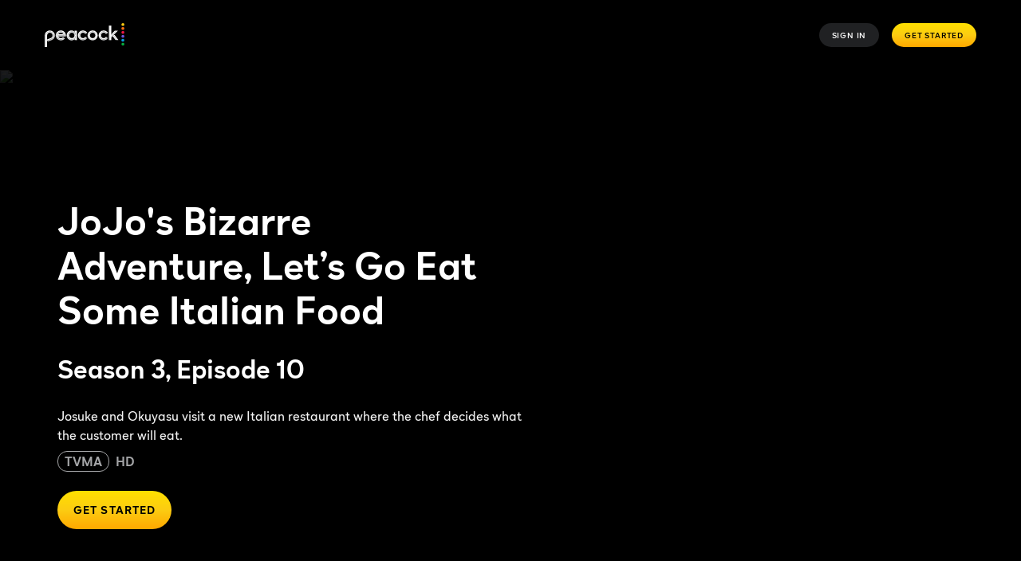

--- FILE ---
content_type: text/javascript
request_url: https://www.peacocktv.com/ice/c04d28e43bf19bd5a4e2a956e5f3ae6bb0612b4d/js/section-ia-plan-picker-multi-diff.min.js
body_size: 1721
content:
/*! For license information please see section-ia-plan-picker-multi-diff.min.js.LICENSE.txt */
(self.webpackChunkelementsOutput=self.webpackChunkelementsOutput||[]).push([[3180,4591,7225,1561,1783,3305,2863],{29800:e=>{"use strict";e.exports=function(e,t){if(t=t||100,6===(e=e.replace("#","")).length)var r=parseInt(e.substring(0,2),16),n=parseInt(e.substring(2,4),16),o=parseInt(e.substring(4,6),16);else{var u=e.substring(0,1)+e.substring(0,1),l=e.substring(1,2)+e.substring(1,2),s=e.substring(2,3)+e.substring(2,3);r=parseInt(u,16),n=parseInt(l,16),o=parseInt(s,16)}return"rgba("+r+", "+n+", "+o+", "+t/100+")"}},15917:(e,t,r)=>{"use strict";Object.defineProperty(t,"__esModule",{value:!0}),function(e,t){for(var r in t)Object.defineProperty(e,r,{enumerable:!0,get:t[r]})}(t,{default:function(){return i},noSSR:function(){return a}});const n=r(8678),o=r(31085),u=(r(14041),n._(r(44882))),l="undefined"==typeof window;function s(e){return{default:(null==e?void 0:e.default)||e}}function a(e,t){if(delete t.webpack,delete t.modules,!l)return e(t);const r=t.loading;return()=>(0,o.jsx)(r,{error:null,isLoading:!0,pastDelay:!1,timedOut:!1})}function i(e,t){let r=u.default,n={loading:e=>{let{error:t,isLoading:r,pastDelay:n}=e;return null}};e instanceof Promise?n.loader=()=>e:"function"==typeof e?n.loader=e:"object"==typeof e&&(n={...n,...e}),n={...n,...t};const o=n.loader;return n.loadableGenerated&&(n={...n,...n.loadableGenerated},delete n.loadableGenerated),"boolean"!=typeof n.ssr||n.ssr?r({...n,loader:()=>null!=o?o().then(s):Promise.resolve(s(()=>null))}):(delete n.webpack,delete n.modules,a(r,n))}("function"==typeof t.default||"object"==typeof t.default&&null!==t.default)&&void 0===t.default.__esModule&&(Object.defineProperty(t.default,"__esModule",{value:!0}),Object.assign(t.default,t),e.exports=t.default)},63124:(e,t,r)=>{"use strict";Object.defineProperty(t,"__esModule",{value:!0}),Object.defineProperty(t,"LoadableContext",{enumerable:!0,get:function(){return n}});const n=r(8678)._(r(14041)).default.createContext(null)},44882:(e,t,r)=>{"use strict";Object.defineProperty(t,"__esModule",{value:!0}),Object.defineProperty(t,"default",{enumerable:!0,get:function(){return f}});const n=r(8678)._(r(14041)),o=r(63124),u=[],l=[];let s=!1;function a(e){let t=e(),r={loading:!0,loaded:null,error:null};return r.promise=t.then(e=>(r.loading=!1,r.loaded=e,e)).catch(e=>{throw r.loading=!1,r.error=e,e}),r}class i{promise(){return this._res.promise}retry(){this._clearTimeouts(),this._res=this._loadFn(this._opts.loader),this._state={pastDelay:!1,timedOut:!1};const{_res:e,_opts:t}=this;e.loading&&("number"==typeof t.delay&&(0===t.delay?this._state.pastDelay=!0:this._delay=setTimeout(()=>{this._update({pastDelay:!0})},t.delay)),"number"==typeof t.timeout&&(this._timeout=setTimeout(()=>{this._update({timedOut:!0})},t.timeout))),this._res.promise.then(()=>{this._update({}),this._clearTimeouts()}).catch(e=>{this._update({}),this._clearTimeouts()}),this._update({})}_update(e){this._state={...this._state,error:this._res.error,loaded:this._res.loaded,loading:this._res.loading,...e},this._callbacks.forEach(e=>e())}_clearTimeouts(){clearTimeout(this._delay),clearTimeout(this._timeout)}getCurrentValue(){return this._state}subscribe(e){return this._callbacks.add(e),()=>{this._callbacks.delete(e)}}constructor(e,t){this._loadFn=e,this._opts=t,this._callbacks=new Set,this._delay=null,this._timeout=null,this.retry()}}function d(e){return function(e,t){let r=Object.assign({loader:null,loading:null,delay:200,timeout:null,webpack:null,modules:null},t),a=null;function d(){if(!a){const t=new i(e,r);a={getCurrentValue:t.getCurrentValue.bind(t),subscribe:t.subscribe.bind(t),retry:t.retry.bind(t),promise:t.promise.bind(t)}}return a.promise()}if("undefined"==typeof window&&u.push(d),!s&&"undefined"!=typeof window){const e=r.webpack?r.webpack():r.modules;e&&l.push(t=>{for(const r of e)if(t.includes(r))return d()})}function c(e,t){!function(){d();const e=n.default.useContext(o.LoadableContext);e&&Array.isArray(r.modules)&&r.modules.forEach(t=>{e(t)})}();const u=n.default.useSyncExternalStore(a.subscribe,a.getCurrentValue,a.getCurrentValue);return n.default.useImperativeHandle(t,()=>({retry:a.retry}),[]),n.default.useMemo(()=>{return u.loading||u.error?n.default.createElement(r.loading,{isLoading:u.loading,pastDelay:u.pastDelay,timedOut:u.timedOut,error:u.error,retry:a.retry}):u.loaded?n.default.createElement((t=u.loaded)&&t.default?t.default:t,e):null;var t},[e,u])}return c.preload=()=>d(),c.displayName="LoadableComponent",n.default.forwardRef(c)}(a,e)}function c(e,t){let r=[];for(;e.length;){let n=e.pop();r.push(n(t))}return Promise.all(r).then(()=>{if(e.length)return c(e,t)})}d.preloadAll=()=>new Promise((e,t)=>{c(u).then(e,t)}),d.preloadReady=e=>(void 0===e&&(e=[]),new Promise(t=>{const r=()=>(s=!0,t());c(l,e).then(r,r)})),"undefined"!=typeof window&&(window.__NEXT_PRELOADREADY=d.preloadReady);const f=d},83894:(e,t,r)=>{e.exports=r(15917)},8678:(e,t)=>{"use strict";t._=function(e){return e&&e.__esModule?e:{default:e}}},53373:(e,t)=>{var r;!function(){"use strict";var n={}.hasOwnProperty;function o(){for(var e="",t=0;t<arguments.length;t++){var r=arguments[t];r&&(e=l(e,u(r)))}return e}function u(e){if("string"==typeof e||"number"==typeof e)return e;if("object"!=typeof e)return"";if(Array.isArray(e))return o.apply(null,e);if(e.toString!==Object.prototype.toString&&!e.toString.toString().includes("[native code]"))return e.toString();var t="";for(var r in e)n.call(e,r)&&e[r]&&(t=l(t,r));return t}function l(e,t){return t?e?e+" "+t:e+t:e}e.exports?(o.default=o,e.exports=o):void 0===(r=function(){return o}.apply(t,[]))||(e.exports=r)}()}}]);
//# sourceMappingURL=section-ia-plan-picker-multi-diff.min.js.map

--- FILE ---
content_type: text/plain
request_url: https://api.ipify.org/
body_size: 25
content:
18.189.7.45

--- FILE ---
content_type: application/javascript; charset=UTF-8
request_url: https://www.peacocktv.com/assets/peacock_common.js?async&seed=AEAJ0d6bAQAAqLoS7QCA8r4uJChG15Z4slvoCvOwuc5fV1j_4IDaNbcLHFxH&q5VwYrl1FT--z=q
body_size: 164354
content:
(function u(q,G,Q,c){var Hi=new Error("HALT");var HU={},HN={};var HP=ReferenceError,Ha=TypeError,HL=Object,HJ=RegExp,HW=Number,HY=String,Hr=Array,Hp=HL.bind,Hu=HL.call,HE=Hu.bind(Hp,Hu),j=HL.apply,Hl=HE(j),D=[].push,i=[].pop,N=[].slice,m=[].splice,f=[].join,s=[].map,o=HE(D),I=HE(N),T=HE(f),g=HE(s),U={}.hasOwnProperty,b=HE(U),S=JSON.stringify,M=HL.getOwnPropertyDescriptor,He=HL.defineProperty,HH=HY.fromCharCode,z=Math.min,Ht=Math.floor,Hd=HL.create,l="".indexOf,O="".charAt,Z=HE(l),Hy=HE(O),HI=typeof Uint8Array==="function"?Uint8Array:Hr;var w=[HP,Ha,HL,HJ,HW,HY,Hr,Hp,Hu,j,D,i,N,m,f,s,U,S,M,He,HH,z,Ht,Hd,l,O,HI];var h=["2cWrJLJLQ7M_xUI","aIe-YaN1Mptt4xhR","description","kici7CzIpVr2fsDVbhckg-aVn9mkEwVBdn9DdA0pSw","zRZUlDuH3wDhW7TJZ3dP","\uD83E\uDE94","umxh-neH4wysSZo","8KvEEtMzSJp132sEzuvYbQ","FWIftiTEsQ7aUP_PIg08","lkM_-D70-Q","tXtKzG-l3zKcRqOZDGFX_Mah8KTbLXN3Vg","cjECkRrniWDeEvD_RS8dupXvuO26eDU9FFk8TWhKYf4","ZSEa0EnxoBzxGe_Jdk4Jy8OF9_nXTREXIRUqbil7Bf_uzCinOEa11MBVC5xM","w6CKCsRxLaJHsQ","i1E_ql_j6k-gfJfifzE-hg","5ba27256c9835dba","hvHPSplXUJJg","OjMkpWTBpHPjeNaZHz4bioY","aSo","s3EW-kGX6w","uBA-1nHr11TLA8WPFWgK-Q","configurable","lpWwNON5YYtopEsPypvDSxYLdVwXyYOh","ujYD01vStQ","o0Fzqyk","oOnSFN49XKI","lwwF61fK_w","0x4j-mKO6WuyIMGXCk4","\uD83D\uDCCA","_gcuvXinn3OdatiUEFpX","application\x2Fx-www-form-urlencoded","SIeQSoFhHetEpnUHlMSd","rRJF-GnGkw","onload","pqc","MNj9O6xeAcsQ3Q85i-G3","e62JHs1UFvtdmjc84q-jPSVpGS8x47GO2P_4mu37vQ","gwMspkX5oQg","2TcnuH-A70Dh","fq6KHc5XFfhemTQ_4aygPiZqGiwz8fCPxPn_jA","gvKfQ9ZqStoMhg","_d3ZQYc1BoYf0SZXtueyEQ48DA","LfOZWo9UUg","zd2BGYN_EKh2-XNpgLqOLl1kZDUk6dXg4L8","HQ9C1heM2wHOEQ","oSRBlQPe3FK5","V4Kb","value","POaPMA","elt5lhq69CGzT_mgfC5L","M8Dve78qbKV2jhRWxfvS","0RxsoHuQ4DfdatOWe0ttyceRyMnqEENSIQcNeVtQPpCm3Gf9JWv6tNEF","AOypKvtqQ9Au_hdK","DaKuZrtpNJ1x-QNX0IrFXzNETFM7w5-Fus3b75-znk4s","yGRz","ZuLJE9l4H88lxw","VKG2NfhzJqFx","yNe0YeJocNkNrAM","toLowerCase","push","dsSREsxnE7Z8zHw","HzN57y6dnQTZHPKD","WiB4lWvqwUo","bfvPF9o4Cf9e1HdA","gXZsqEKrjRSpbZqA","put","uXkcxgPCz2_I","fpHX","U1cazH7jtXKrDQ","qAg32Xbk8mI","hndcgECA0g","SB4P0QfA3SSKBqeHOS4Q5cT_","log","c2RGwRrT_DX0TbTmdzYBoKKn-OLgJWN9WXRzTQ","MqiNB9MDPfUVjXM2td3FaGJx","wquYFtBVAMt8gQ","join","iTRD9nS653G2e7_heVQWu_OU","Promise","j5SRe4I2LYYJsj5j8Q","UqXrdecdcOgFrh4","eXVLn1qzijKGHOqISgdI","_GBXxB6WjRCPQq4","-LSXR5FrTPJb2nEKybeSPEovfDQM9afmnQ","QsqIENFOPe0zoH0wt-_SWywweGhtsMHygqG52rTTsCA","every","0sDNRptZ","16WnaLs","input","OAAb2kvW61eAAg","O5OaSopmXOpX-ypOm9KRYV1pbGoT46fshNs","10cAzGo","8nBQk0m-gn3fWPjPUGBYup-otKeVcTxoHUw2SCBCf-ae4w","interactive","head","oh9Yxh6dwA","imlPhwi7_zeof6ueeDtstJ0","wquvRLY","Vnspv2PAqwjRY9XOMAA1","xm93","RDtJ1Sc","7NLya6Y","60YruCT2_kDTIg","7Rtg9nPO3UO7FY2LcXp72YqY","Xpn0","JAIG8SO_uQT_KKf-","enctype","3Td6tA6M0zk","{\\s*\\[\\s*native\\s+code\\s*]\\s*}\\s*$","forEach","vdGlLMw","bpDvaOoKaPR6tAE","kruYCNooNA","TLTqZewPZsQcoh8e_c_yRBAUEElynpyYnsOmyI_wzA","Image","I2g6vCLJuw3pQN_xJw","1TIF63ju_0juNME","Xl9ru0Sv6l-kLt2GO0c8nPmCg6DuBVNUdz0","wwtdx0-ll3e9Cw","y7SbENN4c-g","SIrlIa0","get","Array","ScTqOb8pNtkT","iI2-KMZ9fts","n28wtXr4qFiNfpTuCEdtwtWO0YHPTUlCNQ0TfQ","Int32Array","ef70XLEvTpku","gygM9GbfpxOHGA","LNrVX5UFTZgFlzJr4sHNfA","sPKKQ5pdCeY","A-jRDIoEFrEd0TlUuPXWYlwrcjZForX7nZ2xlOiZqCNEaelG2tsWUWq5qWS9db8juCRu1DvpOUUz","HL-EQsw7TpY","OL-ZUtZbEfBZ0CA19bmEMw1gJ3wP9LCyn8731LaG6S1MLbkPksQSCmSzpTvmMeN56CA_2zGiPTcZ7903Wbs9Xn2R_Q","0D4czwE","ZBthuTa9","DChr-Xo","xKeGT9FOTvsfm3hV4rLCZkh2ZWcR5vDwz9_-y_uWs35Te89Pww","BeakcMN2a_V9oVE","HPCpZw","sM2DGIZ6C7Zb","agca3ybMvw3bXaXX","ArrayBuffer","qrCsLuJELMRz80AcnL8","XMLHttpRequest","7M7vaLFQOLN4_hlN","f1pj_gO51zudTrijWBoLpYG3roeoRw","443","[base64]","d8GeTMtUTso","ktnRQIEMRbg7xXZIpuc","KnNazxiZ_i-ASdc","TfT7YK4wOZY_9VUdw9DjRF0BdggUg8eC4szWtd3S-0k2McE","bgl44RWuhBHPOPSMFGRY89H50sA","yu-9K6VNNYpe4VtNtJSlCllDSBY3x97cx4Xpgdy-jmZeSb0sgcJ7dSaIjXPbTZAxwhpHrGbUCEhTsNM","Q-qt","nPo","Yfa6JPJ-Jc8AsE8y3bilBy8OTlR_j4qusuiU85ypxE9pbepg_aEYV0GE2R7EH9pqxRwX","ORMG3l_T9UmFG_4","2_yRCI9WHLE","BM3hHqQhDg","I66KDMZSes55wEp_16mhDDgY","21","split","RegExp","2IGw","kzs16Vzt","9wAZjyXYxFyHXL34cA0r","v0gh70W20jf5NduMCX1v4ve0","wrCaHMxjWtVOkGgU6Q","YtPXU7A1VA","nQoj9GXtq2jJNKbvG1Z20_7uyA","v7TqOJQ","qV9NyiKNzT-FX9HmImlP98Pr_oHwL3xjCw","02Jc2BuPjDyaLrq-OVVM","function","getOwnPropertyDescriptor","m4q9Of9cB510nzws9Q","cNSBCtF0GKNyy2dtkg","nkV8pwuG122beJm-EA","nA4vpm_Zi2_tB_HkMT1H4dny","RhNu7k_vkTPFMw","-96UGcBRGPAohXwA1YuSPh0","TpDSAbMRYKpmyTE","0RYejELOjXbx","OyYAzley","kjECw0C4oBz6","o9-BFIERSvBG","now","setPrototypeOf","oEQf3nOd5BLDGA","2vb4eKUAOw","qFgdzFyNnA6sB7g","empty","CY20Ae5TO8F8sFVZj-HgX2BPUlBGocWbyIjd_oGUjgkwZJctrtkNYTauvSauUZADjztIknOhIl904ZEeLOgGbwT8qTFi0bihOvY8bWdpN1dAW4-UDokXSdB4OQtQ","LOqlb_BOdcMO7hs","wWJb3ASb","querySelectorAll","Mbnvdg","tycf1hfIni3cXqbnezxA74Pl--OeczIuEFt6WCsYNPmN7i2cVBXenKdhaw","CxlN2zM","POSBHpx8Ug","htPWUpc","Vmko_1PioVepHsuq","imhejkKLk2DEQQ","umEGhVnTo32qD_W-LnJD47Wq5eH9OH5hECk3SSRDKa7N7XvHHx3Yg-h9LqEolX-BcLjFHKFzqs2-AGmZqVG87tUfe9KSTnhJ","rN7mN_Y4aoNa","7kJYnhiXhB_ASw","0HcwsGHt_l2VUYzxSiUkmquJ","feaTG4JyZ4hd9WI","Gzpq9mqH","aomkP-x1OIQh4lsnj6SsHjoQAQFDxc_EyL6n1s6UhnYuKao5qflfKl242lWQBIM7m0Ee","o0Nc_gGk_QyC","OD9trySs","MhIE2Q7-mWXRFOCCC2Fb9tfs5OfIcnl4BAAwEH5VKuGF_RKTFF_dhqt0Ke0h5TGyfqK0G-9w99D3KjXXp1CkoKdGOZzGDiVD-w_b1PaD5piF","0U53_Sum","J-U","arzURbZrYKxOnUcY","idjtar1qB74","writable","oFoluE3iphHHWZyvFQM6krLAxYuf","34OcQItRF61PwDtlxrzPaw0","\uD83E\uDDF6","-P3FWpEKALsUuiIhoNfXck13IUdwpOeg38mt5-4","className","nuifX9l8","PHRX3w70lDQ","RZGHA9pMEZUXz3NK5v7NYXwz","wnM84XD8_V6EO4zwBF12ye2d697hFANXKywVP1kAQpX1w17mb3-q-coSGMAb0xWTE5WCOA","createElement","charAt","Bgwr7n7_5GfNDOfAIAcXpp-n","YUlFoGWf6XWQC_4","Sgg9rHrx","PfyqLthZTQ","LMeJEtNFMPc4qkYtsO_bYic8QWlxtcru","addEventListener","6cGkR5woF5UIgHIzuLDHP1l3","Element","3_LSSZYQTKol0XpD","jx8A4mTwv1DLLoU","rlhnqSyX8C2sR_fcKw","jOufRINCGrVk-28rt6KEa0ZmAQ","submit","X9uSIuRdY9oi1ys","Option","_tLXYpINQLwP7HxMwYqKJg","Ynoq53ThoVQ","80","ZdGlOqlQM4NT_kN6","\uD83D\uDC3B\u200D\u2744\uFE0F","multipart\x2Fform-data","Uint8Array","lCxr_CapoD2bePLiFw","3U0t5VTx","_tTPFtomN_tKxnw","VqDTS74ZMLRomQ","MBYWyzbmxG-RCaKEVgZC79Tl9v-YPH4","PEV7r26_8B_B","gw8e0hjEogT-aJfoWQlL067M","toString","whsq4Dbbm17hE8SzJHA","h8TEWZ4fWqo7zi13p87rQxIBbQ","2xMW3Bvsi3jUJ_CKHU8","Kr6fUNQuSMs","bOzJFYY","DGpVlxiA2Wu4X_HZZx4X","g28","bCJYli_Epg","2v_QC5wES_Ye0nhX6J6JO10i","U9vjYKokcIs73SE846mZJyQyOC85-aTNmtuPnvXN5HtbLf4","UVg8pz_Z7yr8Wtg","9a_CSM4ZGo9g33YNx5s","RcTlXrkLW_ZNijRy49PBYXd2dH4","iterator","unescape","action","constructor","3ayeTs13a5B6xCgI8sfFT1teKjJM19fN6M2DsrGrpiE","sum7IKY3eg","B97FSd8nTqQe7SlX3ZyBARA2ZDhF","Nx0IjkQ","substring","XYauavgRP_dssg0Q0oyPHGs-SA9rxoua3ueYic7Jq1kjVYMnv55qL0-B-1LJK-hIqAICqRrVHHsGlvJdVO4HXj_pgg","A4TPU5k-cA","O4uoROZ9VuRQhVgXtfKDb0V9Ng","4-vN","8F5nuwydnmKCIPb1Gw","i0VhjQai","5cv3PvRWJg","Int8Array","qjJt4nur","mZvsYKsfecN_xh1cwt0","VpefXp9iBPtc","J-WsfrFtI8Y","QPjsbfAPe6srzwhX_68","L6eqeZt3dcFwukJE","Fwg_pXm_xGr_","nFh8oGyh0A","isArray","du2hIrxAO6M","c4v2bJs9SJdPtGAZ","Iai7bLw4Id12uhI","bs3_E5AhZqEZyXI","HNbyd7E5ZIAX","2SYHpHT2qwunYA","_QRK1maBow","pTpt6T-9jw","Float32Array","c3t38Tet","xT9F2kO92Wg","lA0biFzEqWQ","","F_m8ceB8AcMItw","baScSN1Qappu6Bg0xQ","Cxs_qH7iu1fPKJ-8VBQcuKDGtpk","encodeURIComponent","ikBK4hOIxwCbVr4","qDILu1fexWn9dPTuaxI","7eiDSctEQtANnTg4-OfSeF5vZDgKqeuixw","rIS0dKgCaLNT","tU005HTNkjQ","JMTxb50if8RvohRT","ziA","name","PrmGVJ56S-dL8A","String","gkQsomT45kSCIIywUikjhaiUjcP0HgY6PysWfl8vVd7l_DOj","YbrNRYwNc4I","fHFXwTGcyEyQU_qNJQkD","4c_nQLM-IoEAmA","^[xX][nN]--","8ebBXt1Xe7RRwg","iframe","map","_0NA5iqs_Fb0eI3MZXVn","9EgQjDHvmgzcatA","d0MFlELGzmPCOg","YvDVGI1oPNQjw2ZYrpaUFAxRMnxZnJKatw","szEz6D3Eo0D3acTH","xCNSwQuK1XSlG-_jcnVY8Pejp_XcaTwzK24LfHJTYYa-qEeCaiKR299vd5V1oj7XNeShR4Z366-zSy7LqR_i","nodeType","IRs","z9DyJfoFTYh92h9k","NPKWStAEPaRXuQh4oOT7enI3RVxvxsGQjrM","^https?:\\\x2F\\\x2F","zUBzsj7N","7baSG-hWAKEX0mkxu5CeOh4","GNroMf0yav0suVdb","B-6KFMZkZNY5qRc","0ZqsdbQVDaRN9AFg0uzkeA","FBU18nL6kGg","__proto__","T-jnfLIsJZA2vxwSgsPkR29RC0NYjdSV9-KGxdvi2V0","Ey8t0lc","Nn5b3xOAxCOYROXlIXlg4_2w","pgUs7yTDsHzxJM66","cmlx5j7H8wDJ","0Jm0ebQ","n82qZbtmI9tE1Q","-46mQo91DA","_X4quF_19kuNOoE","WeakSet","Bkw5xwS0nQjKGfiuJDZHvg","2YiFT8BdFto","all","z0w","B8zjE5ore5ob2XM","DpL4arE6d5hBvVom9YupAQx3FUELjoM","-l9alkq7wSyeTLncQg","\uFFFD\uFFFD[\x00\x00\uFFFD\x00\x00]\x00","wjdc8HOwwlmVX4bvXnowldar44r_LHhUbBkSehEFRq7gtxXzYzTUtYctLpULrn6vAds","Oxo61kfV0HTW","0NuVC5ljDpZv0GBn","UNy_dKRuN88W1l4Qk824SQ","Kg485XSBwyz8O4WmQ3192eO-24Om","target","ugYouH6R_2GxKg","arguments","KnQrrDTLtxs","B_LyaKggeKgurAxd1vr8R1MMLGkAiw","ED9s73O4tD6OecmOOh1N8MDuhNeJ","dCMMhFzL7A","0Sgd3g","FALSE","EC09tH3ruHTjOg","undefined","innerText","J6yNYMtafNM","xsb9Q7ITdIEL4kZqj8_Z","\uD83E\uDD9A","yRcz4jfnoS7k","object","jWgd3F7WmkagNbnIbWMnnA","location","YJqme6xcO8dzthJy8oCuAXEEGU4ywZ7d5__U65q1zUB0RJEmobh7LEXUnQTP","V7OzIfVMEf9_gGt4rA","-4-cQcdMZ4A","whAR2B3rh3TtLfKAHnEX-urkpbuZfwI5GBs0Wg","g8f0LrhZAvUB5E19i76kESo","U_eVSNc","qGB-sWW19XqhP9mOE1o8heWQlaDnGk9jdgsaP0dTebc","WU9BwA6N3zmo","oZnwZsYe","eSZBllicmA","-zBf1Bi-","match","2Z6LfJ0tIJxMtDdm_KP-SQ","AKCqa6xHIcJ4h1Ih","OxRxuXe0sRvafs6xag","KfA","Ks-2a7QXGA","click","QtmqYbZgft8GvwVLhdmgTWMIax58mNOAqrTGifL__E06V9s38p0yMRjW2AE","V3UhgW7TxXo","_PHbAdp7AIcU_DFW","bND6G5I-HKcPiyNd7LjFIRozbzYf97Hmions17vDxTs","sD8B4BGy","SsukYr54beBzoR5Lhg","la2JTtZkdYlshC4T79uXVFoMMCFbx9PP","elsIm0zK0XmrX6_JZQwauZemqK3FIjJERwd9bXdBK7Y","4Xc2onz4_nCVdYH3TSMAjKWQkoL3FgdZbj1LUw","length","sLjDIfdf","TRUE","k6jlbtMGX-Ivng","s827but6adcCsgs90tXnWVUZVEwvhuffurA","PwZ74AnzgSTXNMmEEW9C","CSS","Ej8i8mbd53ym","Uf_RF4w","a7PGeLgaCrZOh2gO","kLKnb-1_dNsirE112ZTEV29SXl021w","ffOGCr13","BK6cDtYAaqZB6Dk","pVc5vmylvyiIf5Tk","VtP6LLU-U5M1","vMyQCJJoGJFN7396kJI","\uD83D\uDEB5","fromCharCode","ml8w5my7iz4","\uD83C\uDFF4\uDB40\uDC67\uDB40\uDC62\uDB40\uDC65\uDB40\uDC6E\uDB40\uDC67\uDB40\uDC7F","NAZ97g-roR0","Lq_mfbch","abs","_4zpYaMQC6BLwGNVv80","QL_QEpAJ","VPDxFsRPe_s","3jM-5iLFp0qkH9uqNX86h_jLgISq","\uD83D\uDC69\u200D\uD83D\uDC69\u200D\uD83D\uDC67","BRAjqXDnwVLDPoI","I7KJG9xNf4tLliVh","ybG9MOV_Fg","Olh2jTWu8Q","VP2PcrcQ","glQv5Uu-0xo","SubmitEvent","yC9Fgg","ShYH-hWhgAuWXaL_YA","pywRgFWm7g","EWZ5sWO1ux3ta9DmAkk3m7ehiJzg","bubbles","BQIUmx6A","X6buZ7Q1","qUQo7jjkulmdYNWADV0vw-uQvdf2BVtYb2sfJyklUorx0UDoeFjt6t0PCsgGmE4","ocunFw","uQVGngyBzyHyaLTAIHNW_tO0uLKKeCoUQRdsXmlHKLiDu0ybDFjD0OVmFLo_6iyYJq6-VrB46pmpPm4","setTimeout","FUFcrkc","-2\u202EClhqqcGun\u202D","zt3mJfcGTp0k6FlhtMfkSzpEajtyjt2W9PM","6UgFkHzR5hK0F5E","GFsFkhD7hg","[xX][nN]--","uCYe1V6LyHnZMQ","TVJ37i7s7RHk","_HNAkBGD7xaaRv_SJA","oyFqvzGXqmg","d04x_Tefr0qQQtw","wQgEgUOTrA","aE5OnViw2DE","bjdP2TbY2F7pGuab","j5qjL-Y","lnckt2Dm_VWHc4PlSSA2lbuKhIHpDh5oaytRNFpvdpo","\uD83E\uDEDC\u200D","giAW3lfb1hzmaZa3WQ","4297uV0","0Ibte7AxTIQ","y4PKUJk7U4VO2RlS1A","oWx86iWx-BWhL4DTTlFpz9CcpcSbG0pdIhYKHQMNUIU","0nMenEDZwnaOSaT1Wx0BuY6oq4r_","3pndG8kzX_AVrz5-yuA","assign","OB9CzhiOyjM","ELCHTNs8NYVxgQ","fxRJkCKdwAnUQaPbYGA","2FpvtyS9_R-uatCoRQ49lbCPmoiwWBocam9COhc-Tsz7133hfTCy6IETQp9Cgk7VVMfLZZUPifqOVE20wz2OxsgiVOKkJEMgnGyl9s6837uhq3ZB9lbg6ALWvum_FTGEHDqbs2Bt-Z55P7PteZllAkpacujYP9v9bSyStgDL28t1hQCwAhOw7sHDyA","5_z9SL8qXYo","9XBssTKlpFmqbw","snZNiVqdzlSSCu30GmEIrJ-ErojPL2I","max","zYHgLPImJY9M6F4b_rPXNhl1AU4V_rD7wMmW55OZgC1BKrtIlPE","0cPpLQ","Ts-8ZfB8CtIYvxU","8REMhlHMpnrwXA","ir-1Ddg","ffbFE5s-dqQQ3mheqrWPYA","7rz1buIEL-cW","TBRRgQjMtkWkRrvV","TK2UG9RQdZdXkDxr","89_ZFNsuQ5IK-yhZ3Q","mlNg93WE-Ru8e4GaLE15x-CB0Q","oMGaaw","RvvwaKgMQZcKmRN1-tP-ZHI4","ZsL0ba0","i88","yPj8C8wEVQ","qUogp0ie","U2Ql6FLZgH2bAcqPQxE0l7zM3dHo","gx0g7ibcvQniOp30","U_u1PeFuetsL","_PKYKA","^[\\x20-\\x7E]$","HSRDgUa91m6-O6nsUmJetg","nC5u_w6prA","B3UN1jeV","qaiqZrxKbcYnog8465rjQmhSXE8ui9TT5_fLptW6kBRqFus","EaG6cqB0Eg","6\uFE0F\u20E3","5LGrLMFZGOJF","ZP6AVI1MR_cxhCM","FZbidJ0lK4xzo2sisvjddmA","8OTMWI40ZJcI5BM","getPrototypeOf","self","tT0r1E3njnbiA7XBNXoX7w","textContent","Kc2of_s_SKZ4s1QyhPbzZW0v","9IeV","childList","UeTLBZ4Je7oQ1GlOpKyRaAkiLzMT87u6","1F9nswq8wQiycO3mAA04y6KlloShXQ0G","DfuSSs5VBuAnkCZGsvbIfXA6cTxavOLhhpakjOvSuiwmNu1A2LlISzG0_nqvLOs","WCYaxEHN6VD0PNjyDQ","J97-PaEYXtkT4TM3n6HsNCZmFQ","in1d","kb6mZKtJaJEylBk_tpGtXG4","rQ1NmiiLwD_3RKPWc3k","sJzeStIMEbIn12wviJr_UWRHIXk9wIDc","2fa3aux8acEH0hthz9GlHjJACUI","UNDEFINED","XK-jI_B_cNgx224","9u75Z6E_ZJAj5Rsw","fKSCCPtbFfZLhyQH2g","viY9t1fyj17vEe_7BlM","c3VBjBue9DuQT__PLiwQ_oi0tKCSdTgyRQgpHCkGcafS-RbLFhWWzec2bLNovWzoeqzpQKohpdS3","Reflect","\uD83E\uDDED","GfKuMO9hf8BXpz4iyQ","DPudfbo","decodeURIComponent","QWZ_kgw","nq-qcYQbFLRYuQBI","Us32PLk0MZdl5wNvmdLiRH0","rxtHkgGGiCTqNOeIK3Ra89iv7fiPYHYdB0s0GDEdYg","ggc","\u2615","-cfna7kwHpc","c8XxCIQ-dqIN1ns_8KTDLQ0uOn0p6by81w","nN3BA8wNV88Dn20xvg","ZH5__TaSsQ6vZoH0EQIuiqWXn8joRAcAeg","S7_nePcEbO1ZpR8","wejYXJYeUaEb1lR7uvryZg","YElLjzmIlSeRQai5aXRS59H_6u8","00NDzg6x1x6JDbndc1pX-w","form","\u26CE","\uD83D\uDC70\u200D","tlkKw1zeiUCvGfC3MiodsIG-vu2SYiULBV9qGT4hXs2Is14","0","gNT1dL0v","khQ","ydmlcMBtG8kS5A","done","gePkH8JHT_d0x1oWkw","lTUj_j_Zo1f3H8G-KG0l1O7KgZirRRQNLCkQflNvAIuyr2-1P3nW888UDdcG1g","YiU5tmbltWU","PID_B8NRUchcziJQ","Fqv4LaxrFA","-8LJCPQ_Gagko2oR34vJOg4xLgpEueS_","string","Fzwex0fAwVy1Gen-","\uFFFD{}","SwAqoXj3pE4","HWRSwyg","tqqPRg","PzMRxFfUqW3HPufS","q4uxceUKHrRe-lB1wPT9fGIvAlM89OmmmA","WObDFIsVT-8","r8boMw","vkETwUM","cpqGBaljHbBmjw","6Dpx8w","JQN96CeHzVrr","3b6mI-p6PA","VjVz_yiVxk3pepfHWEIQnMvekJ-eTQo","1fXaUIZWOJI","Float64Array","smsYhnDCsCblf6Y","FmFNxDKm5Qk","ZoDNQKo","T8j1au17K9V9vEFJu5qtYg","-czGb59mJw","which","Rv2GevBhZcl5phgh15u6GzcMTA","parseInt","vwFWhCeq_zLWXOK4bw","K0oXpAn1hyI","jno2s3j-83g","Date","7icUxAA","6I-7dqF1AKdl9Rgb9A","3Im8OuRPSv1B","gsygXpQmGNMAhHU3oag","B9CVE_9TT9JlkRA","rX9jilS9x2ipDde0KA","EKaUO7A","RK6DC942Gfk","-VJAlQGEiRTZSqmsMW45uw","start","zNWCbM1NGNs8tAJA","V2Nx5gucxGSE","XSpM2AeU","aAQpi0bDmD-FVfuqKBgJvomyo7b1","svf2FdcKSuMIhUALnsaWC0o0LytWovw","TW16","W10stCLPoBfSatbpKA05jNbX-o-7WFxaSw","3KznH_BAYtMnmigZ","nd_cLtAsYsQCpHs2vvmgEmQXFQFq","j4_WGqkoaN9V3kpX_O2HRg","VVcKizP9jQ","Y0dGgA2UkmCeRLCBaSZW4tDh6uQ","u7mlducFDLtX8ld_htPpe2YgBw","kPydSZlRHKZ94kAgi64","g_neRZEAZq0u1HBVvw","gmRNpwqH2C-X","cos","vicUx0H9yzyKCPc","isFinite","open","fmdliwOm5DarSPilZCdxs5KrquW2fT8","f0sbyCfFm2PoVcC4GUM","WQBbhhOh7lPSW_TeeHAK3dnb5f3KQEMkbRwzY31sAvT5vH-iIQOAmdkHP9pR8B2Jdo4","o4OnMON6OMNtvhsP75qHHhE","BYThIPEke55a8A","nQZl6ySmqxT3IcCiD2Fg6-3d3tOJSV8-OXU2dQg_Lg","RjpEmRSRpTf1YOGLfzwRrw","lbSrPIdPIw","aWhgrDqfhxO3TYyI","cbCEQ8dNSa1g-Acoz_nkc2E","BPQ","pDot4y3_rAzmcZTTTjV-07HN1Mq8","gHpK7SCh4g","SEEdhQ36nhLnQ-XuADUBkuv4wLiVaW1ifg","NQBdxTK21V-DLg","2smrVYsmDg","getOwnPropertyNames","stHrea8NY4sW01BkmNzEa2kXcg","bv6LHbliLA","uSR56w0","3r22As9MB7Ef-W46iJyOLw","OjALjFPcj2PF","iXN9okK7pBamYJuO","Xzwzq2fY2wXwQ4o","VPGIEdNaVcImmT0U5ZI","method","HXpPgAaYgQ","Fh9awlKp1kiYFK4","set","TZChK-w8LcsX","xVc","crypto","AMrjIrAjSrUb92QV8LOLOQ","4T8Z","jA15tSn1yGvHYMqrSDxrv63iioyg","tagName","Safari","pmNm8SGD3TGuCPnnKXY","77U","IEJb0Q-Q9m_fCQ","0Y6TBeU2IIAZnWkr","bc3eG4gmJoYO9zUs89k","LUlaum224RGlO-u9Lg","url","zmNUqRSH5Rq0f_awThR3j7SM","7TA7wiHhgRnkbo3xcixl4A","^(xn--zn7c)?$|%","3CYn7D3JonyhJ8OeaA","querySelector","Intl","-vLHTp8bUoo4wlIM-bOENg","wEcu-Gaz2TvBKNKrCG1u5eG1no_vYV0JXg","complete","Function","KOeBF89ZA_A9g3N8oeXSdXcqYiNsqvngm628zqKBoioPbvdB3ZBUDXO_pSXqE_gT5jJlkTb_LGoklu4VONoxYmeS8F4EjPPYWMlSXFVSKk9NBYykH5BED6Y","ABCDEFGHIJKLMNOPQRSTUVWXYZabcdefghijklmnopqrstuvwxyz0123456789-_=","rZH6JqMNNbFr9nwM","RW5Q2QTunQ","tXVGwQmbwTS0Of78JG4","cdnaEowLLZM","wVYWkkPU0kOkUKbbfCcOq4KptqQ","s2kUhWfd1H0","kr6XG9NtKdFeghEIypCQOxU","pow","lastIndexOf","message","DcGuOc1jbNw05Q9s8a6yNTIFETBOgpLxxrH1q9E","RpyvZvAURPRCvR5qnw","xlB9zVu2vTugIqTiMnNK66CglrzH","MaCbX8spTdc3gnk2","Jc32YZg_bQ","5Qs25GyR1makMg","ais7rWL2v0jfdICNXBQrk5Pk3tKRVU9bdRcRYR45VtnuiAayLGqjw89DUsNcqBapS53ZKcoP3Y3ZcAjbhCvMndEpSw","rXpn5m6H4hGvRpHS","BjpWnkWQhBL-VuiYXwVijLI","50UvtECnwmaie4jMViUXnbo","Qzs0wFjF2mXFYuOALnYe","left","s3wV23GG5g7BF8maLFhG28I","Object","3VRZ9x2Bxy-VQq0","FMOUL99vLIVI_ApZ2_rwSUIGBA","2NXOSpYXepgP","Qe6DA_ZMTtAV3i9G1o6bORMzExtmuA","cRRGxg6Cn3_sG-OLLUZdv8z_7OWLemoAHl8","o1Fxo3mw4V_hB9aQ","hgUzgHDUvWToNNHe","_yt08jaq5EmeHcnXdElwzdmc","create","1","ZhszqWfiqUzdS4eC","J6e1NP43cJY","YbvxYMAHfs8iiQ0","1l9-qSPRyymxU5g","GuA","R1B45j6k2D4","iCYJ0DrH1Gs","GerbB598aNg92nAY9Y6ACxJJOjoAkZnZ7tTwo6H-imc-VeBm44I1VgeX0FvVJY5O-gJz0AWwGmgz7fo9eg","KdzxLK4eQvsM9hUul66nLD4rERYrp7L6wP_BhIec5QUPYtJB0-heNC204XewE-xu3SVfsiSTNEYUyw","TypeError","7H5VnRG67CWYbLycez9_sQ","Hti0LbRpbLEXvAw","xKnFA9UJV7RwjTht4LDCLgZ9UDoX7uHngobwocHb","7-urI7NTNLM","j5ThKfE6ZIMPiQxVwJToGTkJchE","6vXYLKoMK502sxA","Tq2jLOxPcfRvsVUVxsQ","[base64]","defineProperty","KLzdX6UfTf06","UuzLaZ0x","LaKbWvFNB-tfqxdDoc-Ya0cbNy4a7Jiyk5b7","window","5j547yGw3y_Hdw","appendChild","3yY2o3vs7HXgJw","RcCxPKARFA","q_E","RtXeGZE_ecE_wA","pz0v93PK","removeEventListener","9GlPnxicziuaEvWDLG1F8MivuOPdJTd_SA","6wcthms","NceOW8QnCoM7","oZCrYb5IY74-pBs5sYeiTH8","F5z4Lqkzcrp1i14k","wYvFSscHAQ","-0JL3T-63VOvbg","some","\u202EClhqqcGun\u202D","PTg2-2eHlSiWXdr3TX9hyQ","Ux0a-jXOtDrMfqLYXBhW","RZ6XKol_K4Zn9w","klpAnham1TeVSZ_MP3pL8tfp","DOMContentLoaded","4Nr_UasyeqQu7VhRsMI","tq-9MvxFee92_kMF","O6b8YfsYatQblT4Z_NfoVTwDAk4","jStE9SClvSyiSw","\uD800\uDFFF","initCustomEvent","src","HlYH3Hv0q3G3","jDIw8mzCmk7YHZ3dB0oS1_nN_7A","3ezxKLEJGL8Q0jAL0OfdYUdpekURqui5xtf_yKCF_Q","uR5ox0KX10o","min","charCodeAt","Qof9da0xOA","host|srflx|prflx|relay","bF8b2gWvmxPXBQ","vzMN5mv5i0LHN7o","T8Q","FKY","hI3ocPwXKfoWgAoRz9Xp","mGgv42yorjqFIov9","E5erfuEOYP8xr0kBmdycA38rWwwmlJaanbU","wgYQzRb_lw","0lw8-S_-tUuJdQ","KJA","data","QqCVTchHGvBVvCxJttSCdk09NSAS5qKzlY3nwOrOtjAMHJgBh8pkBGiss26lcrQMqDsxyyLtdQcg7LwBPZV5L3vZogg","\uD83D\uDEB5\u200D","removeChild","9ew","q5iFerJt","38ruLLM1Q6g-zlg","indexOf","SKD0BtRrU9c","type","yI-aVvlVKcdGhRcO3eXQJVdbf2xUrv8","Byo2lEXFlDGeU_urBBYFuYM","floor","2_nVapEJe64OyjU","ztiZG5N6U7Fh3z4khLqMO2l9N3EH9PPxpg","O1AMjgfqgCDwVg","qwkS10L9kUbJB9ayaiYYrI8","mghEwiiViTfxAw","jRs04Xn7hlL-KKy2XVh1kw","gIWDFvYYefw","hidden","\uD83E\uDDAA","mgIOy0DipVji","70","gzFbwgeYkTKqV-zRIk9D5ID857KYdG0","9UYM1x_Y3WH8DIDmHV4r2Q","_sjWU5U","2GkSzUDZl1eWNpPGMmFu9_ux8brLMGhq","Azg4-XbpuFb4BIKuc1p8i-DE","7QJVxB-U5H3PVb3qfg","sort","clear","eu_DB5IbIYso4QIu1MT4U3FT","IK2ZasdVDOs","characterSet","krSjM-d0NPRzsx4GzpmlARhVMw","\u3297\uFE0F","pks","mTEbtWngvA","nOaAHJNJMJti1FdSvJasHA","mLn0IaM3","HCIExXTj8wf6","catch","_a_BQKIbD7dShnYDiQ","reduce","AMufCthQEPgowA","ajIq-jI","iBccj23rj2c","dX5E2huV3TOKSfSLbwcVqImq9-TANTkkS04jVz4Wc_Xe2F_ZXhm63bg7YaFmoG3IduPoXPgvscS3OW6W-lCh7qUKcNuBDHw","eXlbgRyf2CuNa_OWYDAPq42WqreFZS4_","yH555TaFsSaKe4_7EFs","U3dg","UmQmrnbEqATC","parentNode","llR_pmua6C-6dg","SKefF85ZTg","from-page-runscript","vSNchwiBxxfXUvWpci4XtpGmva-CbjE7TxZ-EyotXQ","m7KJRMJuYYxn2BQR_t4","detachEvent","fhZutxn_ikWiboPD","bbe6b6RwO5Vi9wBdxZzWRjBIX0Yt2JGWr9k","yVQ_9A","ie_fX41GdJttwD1_-L67KTI3V31uvPrv","pW9VzCzQnWDaDQ","ej9auwDftGW9cw","Zwda1w-V_w38X6_pbw","YzIitHvvplHqJ4iWUwM8kIjStYWGUgECY1JWK11WBte2uVO5InSt44hVV8ME9gf5DtqBb9MAjsg","A6s","zTJf2w-eoBCTZtL1AQ","width","E-KUT9APJYd1nDpYuNHZU1EVcH5a3u-5r5u649I","EY2UXsY3JZdUmDtcscHG","Dvc","Uv-kJuplEOIPqEgG","HZ6LGN58H-JegmdOsODAb0F1bXRLs_a42Z4","URL","gOfoZr1_aQ","cUgFiG3fzkeKRqPxegkmq4Wnk7nfIQ","5So-30XbvF79","global","top","4HAg7lY","n9umcelHUusksjwO5MjbZ34","Symbol","filename","document","ZJs","navigator","_kk","QU4","vMH1Pr4vdMck-Exyx7OsG3kC","D3g","\uD83C\uDF0C","ShE4wCX9iQ","KYurPP5uRKk","capture","Ec_VCZh-LNw4-TkIpdKCAxB5","any","Error","gfbOUY1zOYoTziE","AcOUE_NIW-59iw","body","jlwuuDnX_H-QPZLr","Fz4qvWY","Infinity","XFJ4pS2a5gKlSpA","_3NVhi6E8wKFaPI","DNu2Iud1OQ","7t-STuRmPtkSnTtwsOvbXlVjYmFRsQ","upg","dbO0MP1XI_hgjTcy","h4-1PsJeFuA","fireEvent","GV567SW1qwmqapyNEVsZh9GJqpzRCFh9YwlI","w6A","tTxs9XKS_k8","U3hk_DeN4yq0YJM","umND3huTp32NP-E","([0-9]{1,3}(\\.[0-9]{1,3}){3}|[a-f0-9]{1,4}(:[a-f0-9]{1,4}){7})","vNY","JNWrYf81S65xoVsmnf4","O3BvtCG16g0","RrGFD84aN-wDlm4","L87wdr4","CX9RiROFmQjYXKerIWM","\u202EtEkdXdKCR\u202D","Cmhdix2F12KWV-XaYh0Ls9ih4PLMZDU-WlVyRSRHbeSPwk3HSAqFxaold7I3vH3a","MZG2KPJxI9BjpVJHmZP-RXtRXw","G1xauUqG53-JBfE","qoC4eMcZWboaq19JxKDobms","8yYiyCXOhjH2GYjJQgZC8Q","oHEUl0jZ","mMv0arwkcagk4ENdp8jTS1kPZVVL","UFp-ry227Ag","\uD83C\uDF1E","event","Hel$&?6%){mZ+#@\uD83D\uDC7A","performance","g_GfR6Zf","4ZSTAIkcHoU","Z-uaR98WK4h9gyRhrsTNTA","LkoFtAHplRrWS-o","8riNSIM","closed","getItem","ZuPNHIVsON9vyDsRsdGcGwlTJjZCzIfQ8pqh6OzAtipyCA","C3sfyxDc","lg4kq3froir3M43MXmF03P_IkY7jGkVZOTsKdRdEKNGyiXL2byzy69tMIIsOnz_YT5SCed9EwJuTCgWEw27KkcJvC73r","8XZJjhU","filter","3dr4Lq0D","lITORg","rFsDiFc","MlM","OL6cUpV5C_ROlmUBgMOccFVi","dcbFUJoqBJUZyjZJobWQERM2B2JS-LCt","dghA2giFhhbtGfyMMXU","File","csmVTMJtTeQp","SRop5zL4","MbnVB5IOSJdppm4Yv7T3Rw","close","hnlXmViQzXOY","YaCsNftvb9Bu","HfmvOO10dv8a1gR_052bOw","g5ifUp0oTcQ","Z6jkaY86XKY","dIr6T8Us","9pK7cOVkfYNI0Q","kxcn2ieB_Hz-Fw","6kw","^(?:[\\0-\\t\\x0B\\f\\x0E-\\u2027\\u202A-\\uD7FF\\uE000-\\uFFFF]|[\\uD800-\\uDBFF][\\uDC00-\\uDFFF]|[\\uD800-\\uDBFF](?![\\uDC00-\\uDFFF])|(?:[^\\uD800-\\uDBFF]|^)[\\uDC00-\\uDFFF])$","detail","sR0tkm0","Z-7cC7sbaolJ_3E","nDZHl0Djyzc","CustomEvent","_n9FrS6AijE","PgRAwEQ","LOijIPF0YdUMySNk0be5CiQ","eIO_Js0pHOkDtU4RicY","aE1ppDrevneOe84","6s_lJaJWObtC","\uD83C\uDF7C","frameElement","tf3WA9ggQLsIxEMCl-HT","VGsnsQ","kiEn6yfOrX7iJsOcf0ZnxPjd2M_7BUlSJzhBc1ZHOIGr3nD3KWb4u5tPMdsFyTzSSpuQfcJd1oWXWlc","e1lEiguH1S3KKv32M34","glYQlnHuzHahR60","9duqOPdr","xGx37iK4-CahOJHTU3V43seQouCMDE5B","D6K4fr9hLMt59w5X2IjyCTBNWUA-3JqNsr3T7M2wh1MnCJ81srx6MATE2RXKCd9ClxM","number","643bTLUAUL11kXo","aI2OV4RAI4M","tSIQgkiLnXaU","AShh9HeF-A","N3k6uSGM","sQ9UhwiXjxviK_ifLDRB","_XUDh3HUxGiWWqzmVhIuo467","createEvent","kqCRQMxSYt17","oNz_Org","rhRFxyWOlT70G-6SOWJd4_nr4fGYeH8","JSON","error","ohEYr0LEjHn8JL2IBFg","kJ7GOZs6AOxg6BlI3Q","VamrNOssVvY","9X0DyTbFgHjoSeGZJHMd","SZqjcrVYTMF96A","vBRukVD521_DRLvFdHIM-5Ch56qCZWY","22J96C637Bezdsr7bDYriw","n9P6d6cibZhq7UJCnQ","rWg0","GrmYZeBAYtVgol0jksa7X2RNEUhmk83I-A","ixIX3hLsgg","tsyZ","mVtY2iSlyjWEcLSLZSQfqYOqtKw","2Es6ryft9CaN","charset","02o6hmy8lCDuSKg","KMrpXbcDWvpCizw","WDsPmF7urVrYLo6MQw4TvpHQuZ-WdVM1dw","sin","console","umV5p0W44nanNNWLMlQ3gumGpafmDA","bq74fuUBeOk1nhMI-MzEew","\uD83D\uDE0E","LN2","\uD83D\uDC79","round","DrjGHZUtTJx8zWpNyqW2KxxwFS4","-mUQngfs","LwdGxAThsw","tYHvP6ZlGPkRqw","dXFy_S7j-w","AJfkYLknfsUSi1lG2ML9V0cODF9MwpOSgdk","twMLukLWhmDVN7o","\uD83E\uDD58","1iQv9Cn3hlz1dYLcdB54gLTc2cE","YwAV","Wt64Nu5-Og","J4HXXoUTTfothG1n99HRaHk6OntF","04KoeA","DRELkw","PR1XnEWCzSP_PrY","cRY_v3Lm","esvuNYRUEw","IW8ouivmqmnTKZs","eeX7ae0DOg","lWdSxxKQ7AjXIbTq","l1kR11nsyWq4BrzIKWF_4tu00-DZOTNhHA","djp14jS0","n3UFrinmmyDuNg","uqb3ApQbcA","stringify","Xhk4pETm6nbjKqSOUg","NXRX3QmFyCiIZeHZG1pl6Put","8Ye_IsEUDPAPrw","UIEvent","RangeError","7Zy0NvJlacJ-4EMNhqHpIiU","xQ0","call","LZfEVaIB","BnYQnxr_","_0NPwhej-VCBd83THQ","Yw0r4H8","C4qvQ9RfJcBikht9g9OcXnpK","Uint32Array","kISPMto","jCkkrHPh9lLxUMXAazEgk7uFwLE","8s-_LLhAPvAx0Q","yHp20AyY83LYO7E","children","readyState","mBov4Xjruk7dFIvqEFV31fLBycf5EQ","OffscreenCanvas","ifOfDtt7Hblpzyoi","\uD83D\uDDFA\uFE0F","39nnJPYIc5E01xdk5L3kCQ","Vlgn7B7r","I5qdDtNQHLke03ph5vfLZ3E3M2VU_L-I4_qJ6ePd5QQFYMkL-aAEUln8-R38JLUZ-w","enumerable","spfgE9liQdEA","AfCmKcNqatkK","[base64]","-p3_dOcMc_V9shoU9fk","kUBlrCSk4C20cdqfEQQ8jraLlsy8SQcQbXVCPBAKfNbg3TC1ZCu07JgOd9hBmHqQHd3BfpUWlMiUT0eDlzmI1YwuRf-oI1kgmmuRxNSn1fb1sm1H8k_93UXVpN0","byteLength","nXZl4QG4-BikfA","kzV7uQuu8yXeaIDoU0J8w_s","NPnERpILSYYgmH9-sQ","\uD83E\uDD59","5lZq8TCh9By0dvmxWCkrgJ2X","u00K3graxW_B","jZu1OOB9Pw","7fq_Gst5YvMK8gZgzZc","symbol","true","hEg-tiPQqQPVeQ","vjB--iGWiAj2Jds","UydjsijK8Hg","Kb6TVM1tD-ZDqg","attachEvent","prototype","oi1R0wWp","NWtQyhiLiSadHrysMXB36PaqlL3tMnddWXx7HX8","CNKBHuNdUfw7","L2sjo1n5xw","j2NuomeA","eLqwX5lwHpZixg","QSJ_-iCi8Tb-KN6WPA","TeG7M9l1dsFDoDU","Event","CTQnrXTjvlPDO5c","slice","fOXqapEmDJMDxyo-","N1oWlg7vhSXF","tTQ-tHLkjl71DfI","MXpSiVuSyR6BTsmBEnM","1xE69HaE0SnFLA","PO4","ASFg3EGy6UWl","nodeName","apply","SoO8HO95PP0","parse","E8y-UOpXUPxFnDUd6g","4U5nsSijzg6oT8rpHR0w","Qa-nJsxiAvJljA","65bfUY0VAg","O8b8e55dTbNV5g","lJjMffNLdOEx5Ac","pXNRvj2U_VLNVQ","kQ4ruHj89Fj8e9erCWlkwsCCzsmsQFUqECNfOg","f1QdyE7Lzlmse63Ddw","2K-eH9w","OMCXceJ7O9lorEY8xouyADsGEg","replace","height","OzwLzEft-hvpEriGbQ","svg","U9jiPs4","m2E9uWjjmFyWPMmOHw","2icIqVc","L5iBGp94F-dbmWoPj8bSY0lrN2AA-Prpm8rxkvbHsnEZHZUTlck-G3m_onenZb0JoGc4kD3lNQJy7q8c","zXR74C6wuRa_ddWdQ1BjxN2B9oiUFgkAbg","BBxajWK83HWSCb3oSQ","Lg076CTP","epPJNetXePs5","boolean","07iBXNpURuFNgXoK_KWGLhttImQE4O-v29f02ZC4umEON6wWiLYQDzfm_zLrNakv","bv3IR7cFQdQf3H4","ITtq60mX6m2hEKGQQVV7wI6O","Proxy","H7WHHdJFK8U","BR0","HmMwoCLBuDfkQPDKMQwijNTF1A","href","AKeBWJlW","b0ocynrLgQ","9","x2hr8jSiwxCA","5iE6gHfdp3z2Md7TEmdh18zP08vMNl5GYw","lRRp","IZjSC48HCw","9uDiJA","setAttribute","5jZvvi-7","jcyLDpV_Fp9owm9yt6qfOENn","54Y","rvU","5CsxsWzn42v1Rdg","ReferenceError","bind","e6T9N7EQVPNC6kZr2ciq","LRMVl1nksyY","3qH9L7QzMA","dispatchEvent","LQYggXs","onreadystatechange","PFtv6yq84ErE","unshift","5qG_M5VSIYlKslZt","dCxLxAuR6BDgb4j0ZD0Bg-7vr7I","qBUh-yPypTPwVYvNVxd61A","fB9T7ASP7G0","Xu6jdKp3N9UB","15ntIvs8PpI99U0JwqnaLUt1","oB0x7nSZ","LFcQgR7vhzbDYeT3DCIQsvL477-0f0I","CyFQ0m7Rrgf6Fvc","tD8QgFeIvmKYHuA","LcrsJ6MuZIUspVVLkNvuV2lRARlhj8LU6qGGo9Hi1Bs7V8x7_OUleFSBxVmXUYcbzwFWp0uZCWNBrYBoHboQdk6-1X4-v9e5H6B4K05h","n53-JfgvO5AN9lcT57zePlhtH0MX4az23sCU6IY","td4","lScv7DPV6Rf0QI8","ChImpHrkh0zGPQ","concat","6Dl3836f","71ULhlfTkD-W","Zt-NCuZRTA","67SrOaM","FioJ7mTRjQ","Yw5NjzW79g","aAQ6pXH0rw","O6_kXtUfTcAC","VZubTtxPT_VWlXBcvbOGPwE-OihC9rP4m5G_leLerD4Caeg","EPvOCw","_XVdnR-I6zmNduHLOzsS74yhoJiNaiMxdhk1ADwS","Document","zLK3e-V1FMM","OZ25V_tncvFQmQ","lRFEhDaX8Q3kXrPZ","VQ0O8Q","09n-N_slaZsx9Q","DjRIng","hsvIGasGMagD1A","Cxsp0V0","Mj1BmlSMxDCrC6L6YiBbqp2m0KmTa35-Gg","W8jkJ_MzVQ","ZeLWBoBgFsg","YnUkq3PauA","55-lLPto","Ai1Mzl6yz3efIpmtUGlf8Q","d_yOApVpRplanyB6ndelGSg","\uD83D\uDC68\u200D\uD83D\uDE80","TVl__zayoS2jeZSPHlMYo9iXnpPQBko","status","Eoi5OvdQEKxT","(?:)","123","mm4_50_ht2SaMdSmFg4_ibObmtix","VTgCm0c","Math","flpFjgirlA6DTaDZJjMRhw","msvbPv4fSckiumkz","7mJaxB-04n2cZQ","Ot3hOQ","fE57lx-52yKXV_CVZz9JrJGouvyWaTo9TFU2D2MaaPHC6l3cXwHGyrQrY644","CJuFRNseb85pkCRLow","BxIU4kyiuQ","pop","documentMode","ZGFkrTiLpganCMClbSJg","0p63Mv9wYI1pokQowJk","_DQNwRfLgWPDE5Hc","WlUBkxHE6Q","hasOwnProperty","ceil"];var E=Hd(null);var Hh=[[[2,141],[8,209],[1,188],[3,208],[5,137],[7,73],[3,155],[7,196],[2,13],[0,63],[1,0],[6,158],[4,103],[8,230],[0,177],[6,38],[9,44],[3,206],[4,121],[5,18],[9,183],[8,147],[8,76],[4,102],[5,133],[3,132],[6,124],[7,160],[5,70],[2,110],[4,34],[8,119],[5,197],[5,200],[6,205],[2,24],[8,157],[4,106],[3,68],[3,213],[4,3],[7,204],[8,233],[5,144],[7,115],[7,36],[1,159],[5,169],[6,123],[7,90],[1,164],[9,11],[8,78],[3,54],[7,19],[5,47],[2,190],[3,65],[1,26],[6,59],[3,16],[1,112],[1,117],[0,162],[1,49],[3,21],[8,140],[5,173],[2,92],[7,212],[9,161],[2,193],[2,194],[4,192],[4,130],[1,114],[4,139],[0,31],[3,101],[9,201],[2,75],[5,113],[8,72],[8,61],[9,62],[6,166],[9,186],[6,83],[3,57],[9,221],[2,104],[8,99],[2,189],[4,134],[8,79],[7,29],[2,152],[5,53],[6,229],[8,60],[3,87],[5,222],[8,91],[0,122],[3,43],[9,125],[7,105],[4,153],[0,176],[0,98],[6,135],[3,109],[3,126],[5,226],[8,80],[9,184],[4,4],[6,148],[8,179],[7,231],[4,217],[0,171],[5,168],[6,167],[5,198],[9,32],[2,202],[5,56],[9,223],[4,71],[5,182],[5,215],[0,149],[0,100],[9,84],[1,107],[8,142],[8,37],[9,74],[5,93],[3,66],[4,22],[6,150],[2,5],[9,224],[7,151],[8,232],[0,77],[4,116],[9,207],[4,145],[9,225],[4,51],[9,85],[4,120],[7,48],[4,45],[2,33],[2,50],[7,25],[6,15],[9,89],[4,136],[6,88],[3,27],[7,227],[4,165],[2,156],[8,228],[7,23],[1,52],[0,39],[2,2],[4,154],[9,42],[3,191],[4,12],[9,30],[1,218],[5,96],[2,127],[4,220],[5,1],[3,40],[2,95],[3,9],[0,55],[1,94],[1,211],[6,131],[0,69],[8,174],[3,86],[0,219],[3,81],[9,8],[6,163],[7,216],[1,203],[7,111],[6,129],[0,181],[7,187],[3,17],[1,20],[7,82],[2,10],[9,214],[1,7],[1,185],[5,28],[7,138],[4,128],[3,178],[6,118],[2,58],[0,180],[9,64],[8,97],[4,143],[8,14],[0,67],[2,41],[9,172],[9,210],[7,146],[3,170],[4,35],[4,195],[2,6],[6,175],[6,199],[7,46],[8,108]],[[9,225],[7,200],[9,99],[3,50],[8,13],[2,53],[9,34],[9,134],[2,230],[9,158],[9,178],[2,164],[7,90],[3,197],[1,2],[8,156],[3,206],[3,3],[5,61],[8,232],[9,199],[1,67],[2,104],[0,105],[3,12],[2,55],[7,190],[7,166],[0,157],[7,9],[0,211],[5,144],[3,17],[4,72],[7,209],[7,138],[9,127],[6,84],[4,123],[3,173],[3,148],[5,7],[2,198],[3,163],[9,233],[1,194],[6,117],[8,124],[8,213],[2,59],[5,122],[8,162],[6,205],[1,118],[0,23],[4,42],[3,76],[9,0],[0,224],[1,68],[1,174],[4,177],[0,71],[4,131],[6,140],[0,64],[1,147],[2,30],[1,11],[6,226],[0,39],[4,221],[7,106],[1,210],[6,52],[4,70],[8,216],[1,60],[7,75],[4,161],[2,66],[3,41],[8,111],[9,79],[4,207],[0,201],[7,22],[5,109],[6,125],[5,98],[0,56],[1,182],[1,119],[9,179],[4,189],[4,136],[5,43],[4,38],[0,32],[9,185],[9,37],[3,215],[9,107],[8,103],[0,102],[5,82],[5,74],[4,132],[6,49],[0,36],[5,142],[4,21],[3,208],[1,186],[1,203],[0,149],[0,89],[0,24],[6,81],[1,6],[9,196],[6,172],[0,10],[3,204],[4,93],[9,135],[4,57],[0,218],[4,35],[4,202],[6,31],[1,45],[5,188],[9,97],[1,44],[4,155],[9,91],[3,14],[5,77],[0,28],[3,133],[4,145],[4,130],[4,69],[6,86],[9,112],[6,139],[4,92],[5,26],[0,169],[2,65],[1,63],[9,154],[4,94],[5,110],[1,167],[3,62],[0,229],[1,20],[2,195],[9,150],[1,51],[8,137],[1,187],[8,222],[2,1],[4,15],[1,153],[0,228],[1,33],[0,19],[9,146],[9,8],[4,95],[1,87],[4,4],[9,184],[9,214],[9,80],[1,175],[9,176],[5,193],[9,18],[3,126],[3,151],[8,160],[3,141],[0,143],[5,47],[8,46],[6,217],[2,192],[7,168],[2,165],[8,113],[3,96],[6,108],[8,114],[0,227],[7,48],[1,54],[0,180],[5,171],[1,212],[6,88],[5,121],[1,128],[5,159],[3,116],[3,183],[3,40],[6,5],[6,73],[7,231],[0,83],[3,100],[4,219],[0,170],[0,115],[7,58],[2,101],[4,27],[5,120],[0,78],[1,191],[6,152],[5,16],[4,220],[8,29],[3,129],[5,85],[5,181],[4,25],[0,223]],[[9,42],[2,134],[1,220],[5,123],[1,191],[6,99],[9,199],[9,83],[4,171],[4,193],[0,10],[5,89],[9,14],[1,144],[0,135],[7,147],[6,120],[3,216],[3,70],[9,214],[7,159],[7,198],[6,203],[7,16],[1,114],[6,92],[0,225],[0,194],[1,224],[3,34],[5,177],[5,73],[9,210],[0,100],[3,87],[4,32],[6,138],[5,2],[6,4],[9,232],[7,27],[4,152],[3,164],[3,212],[3,1],[6,217],[7,0],[2,174],[7,108],[2,211],[6,127],[0,151],[2,231],[0,205],[0,227],[9,74],[7,58],[2,166],[6,93],[2,71],[1,86],[2,98],[6,215],[7,62],[7,115],[1,47],[2,165],[3,63],[6,146],[2,96],[4,204],[9,163],[5,36],[0,140],[7,183],[3,94],[5,49],[5,48],[8,196],[6,161],[3,112],[6,38],[4,118],[9,31],[8,59],[8,222],[0,201],[6,41],[2,101],[7,184],[6,153],[5,45],[1,107],[3,116],[9,113],[0,189],[4,188],[8,209],[2,233],[7,51],[5,170],[2,61],[6,187],[0,226],[0,145],[0,55],[9,182],[0,50],[6,54],[5,132],[9,128],[7,162],[6,66],[6,207],[6,29],[7,154],[8,169],[2,181],[8,168],[0,143],[9,137],[4,148],[9,79],[7,67],[8,133],[9,158],[0,97],[3,111],[5,223],[3,64],[2,185],[7,18],[2,230],[8,186],[6,213],[8,141],[9,228],[4,21],[5,69],[0,76],[1,173],[5,206],[1,56],[7,180],[5,90],[4,149],[0,202],[2,121],[0,9],[8,60],[4,195],[6,155],[1,221],[1,125],[3,130],[0,126],[8,192],[7,105],[0,104],[1,52],[6,44],[9,136],[4,57],[6,95],[4,37],[8,11],[7,12],[4,179],[1,19],[7,80],[7,85],[1,23],[6,8],[3,82],[8,190],[0,229],[3,219],[3,172],[2,35],[3,15],[2,142],[5,124],[5,109],[1,24],[5,13],[0,208],[7,106],[2,88],[6,7],[3,17],[8,91],[9,131],[8,22],[1,129],[7,175],[5,20],[2,25],[6,39],[9,5],[9,117],[3,110],[6,119],[9,197],[4,167],[2,75],[6,176],[3,102],[3,200],[7,178],[5,218],[7,53],[8,103],[8,40],[6,139],[9,28],[0,26],[0,150],[5,68],[3,72],[7,81],[9,156],[4,65],[1,3],[5,77],[6,33],[3,78],[6,6],[2,43],[0,160],[8,122],[2,46],[7,84],[6,30],[8,157]],[[1,18],[1,122],[0,31],[1,52],[7,48],[6,76],[8,91],[7,114],[4,169],[8,148],[6,154],[8,231],[2,156],[8,81],[0,221],[6,135],[7,209],[8,42],[5,191],[3,12],[0,10],[1,55],[7,218],[8,130],[8,165],[9,111],[1,139],[3,124],[7,123],[3,211],[3,233],[5,176],[4,100],[5,70],[7,103],[4,93],[9,26],[4,117],[5,118],[6,184],[6,229],[6,47],[4,161],[3,75],[1,134],[8,85],[8,58],[8,188],[7,21],[5,53],[9,62],[0,164],[6,190],[3,196],[8,180],[9,78],[8,166],[4,90],[5,185],[7,24],[9,109],[5,120],[2,171],[5,84],[8,40],[4,126],[0,82],[8,110],[5,104],[1,228],[4,224],[8,19],[5,225],[0,45],[6,88],[6,107],[9,9],[2,198],[2,64],[9,153],[0,158],[4,106],[2,222],[9,115],[2,204],[0,157],[1,193],[0,89],[1,183],[8,208],[1,11],[7,14],[3,66],[4,212],[2,27],[8,5],[5,3],[5,22],[6,121],[7,34],[9,168],[5,138],[4,15],[5,202],[7,172],[2,131],[3,8],[9,197],[3,181],[4,69],[1,178],[8,162],[9,192],[0,155],[8,72],[6,98],[1,41],[4,74],[4,71],[0,195],[1,125],[3,95],[0,194],[3,187],[9,215],[5,144],[6,137],[1,7],[2,101],[9,16],[2,149],[4,206],[0,1],[1,96],[0,6],[0,219],[8,99],[9,147],[1,60],[7,92],[7,79],[6,44],[9,2],[2,28],[3,203],[8,146],[4,140],[1,201],[4,113],[3,151],[3,213],[8,210],[0,25],[4,13],[9,63],[0,220],[6,132],[2,83],[9,128],[4,116],[2,207],[5,35],[2,214],[2,189],[6,127],[7,150],[9,173],[0,216],[5,226],[0,29],[6,179],[5,205],[2,54],[3,51],[2,57],[7,32],[5,49],[7,145],[1,61],[9,133],[7,87],[2,23],[0,67],[7,39],[4,4],[6,129],[0,80],[8,65],[1,38],[7,0],[4,217],[7,46],[6,136],[5,112],[8,230],[6,159],[6,68],[4,30],[8,200],[9,170],[7,97],[8,36],[3,223],[0,33],[7,102],[4,105],[8,186],[1,182],[6,174],[2,163],[5,167],[3,77],[7,142],[0,119],[9,143],[2,56],[3,160],[7,175],[4,199],[0,20],[6,108],[0,232],[2,17],[4,141],[8,94],[4,177],[3,86],[5,152],[8,43],[4,227],[1,37],[2,59],[1,50],[5,73]],[[5,133],[1,22],[7,159],[5,187],[4,207],[7,138],[0,181],[1,131],[3,9],[8,128],[7,109],[6,173],[2,39],[4,190],[7,137],[1,147],[8,100],[8,162],[6,25],[1,196],[0,127],[2,149],[7,206],[4,69],[8,217],[6,55],[3,227],[4,139],[9,54],[8,150],[9,180],[2,105],[6,16],[5,67],[6,91],[8,154],[3,18],[4,99],[6,104],[7,48],[5,220],[1,174],[4,221],[7,230],[4,225],[1,211],[9,49],[6,232],[4,191],[7,36],[3,101],[7,208],[4,177],[1,167],[0,93],[8,144],[3,42],[2,62],[1,46],[2,28],[4,26],[2,134],[7,119],[7,38],[3,74],[5,71],[1,115],[9,29],[8,185],[1,116],[4,125],[8,107],[3,189],[5,86],[1,170],[5,58],[8,222],[8,123],[0,120],[0,60],[0,19],[4,41],[9,59],[3,94],[4,6],[2,53],[2,161],[2,84],[8,179],[0,124],[8,10],[9,233],[9,112],[4,13],[9,175],[9,113],[0,15],[2,27],[6,76],[3,17],[1,103],[4,219],[3,73],[4,4],[5,111],[9,163],[3,11],[7,88],[9,130],[9,160],[7,12],[0,44],[3,121],[7,95],[5,153],[2,108],[7,126],[9,199],[8,102],[2,218],[6,213],[1,68],[6,155],[0,182],[4,192],[4,158],[2,24],[2,78],[5,114],[2,35],[9,140],[8,52],[2,193],[4,200],[7,72],[3,146],[4,45],[4,75],[6,87],[1,89],[0,96],[9,63],[4,32],[0,215],[4,204],[8,209],[2,8],[8,70],[7,77],[0,184],[5,166],[0,176],[4,33],[0,226],[9,223],[0,214],[2,0],[6,168],[0,195],[3,135],[6,152],[7,148],[4,188],[0,34],[5,197],[0,186],[4,178],[1,216],[1,194],[6,65],[4,201],[3,118],[3,56],[1,50],[9,117],[5,97],[7,79],[4,43],[9,224],[8,90],[1,61],[8,2],[2,143],[0,30],[7,20],[9,98],[8,171],[3,51],[4,210],[4,64],[8,202],[1,172],[4,183],[0,164],[3,14],[5,82],[9,85],[2,3],[4,129],[0,145],[3,132],[9,66],[6,37],[2,136],[3,21],[1,169],[5,122],[0,1],[6,31],[2,212],[8,157],[0,228],[7,23],[4,106],[1,203],[5,40],[5,165],[3,81],[9,5],[9,141],[9,151],[9,110],[8,142],[1,47],[4,57],[1,83],[0,229],[5,92],[1,231],[2,7],[9,198],[9,156],[9,80],[7,205]],[[0,143],[1,190],[1,225],[9,147],[8,233],[7,72],[4,3],[4,161],[0,27],[9,55],[8,137],[5,173],[3,120],[4,162],[3,195],[7,116],[6,130],[7,201],[2,129],[0,107],[1,154],[3,139],[0,62],[4,192],[6,84],[8,79],[5,134],[3,132],[2,230],[8,9],[5,199],[7,31],[7,152],[8,109],[9,38],[0,232],[2,45],[9,10],[0,70],[6,127],[9,165],[5,59],[2,158],[9,181],[1,91],[4,172],[3,35],[0,178],[7,33],[3,185],[8,204],[1,167],[6,56],[5,53],[0,123],[9,163],[1,18],[3,171],[4,25],[4,29],[1,198],[3,39],[6,188],[5,14],[5,218],[2,212],[8,231],[6,71],[7,41],[4,26],[1,156],[4,101],[9,226],[3,63],[4,202],[3,128],[6,94],[8,159],[9,88],[4,7],[7,228],[7,50],[7,5],[7,95],[5,111],[1,224],[8,153],[3,78],[5,86],[2,74],[8,221],[3,57],[2,125],[9,23],[8,43],[7,47],[3,211],[7,104],[0,17],[1,44],[9,135],[0,30],[1,177],[9,121],[7,114],[5,133],[7,200],[1,113],[3,90],[9,207],[0,210],[9,100],[5,122],[2,60],[5,76],[1,174],[5,223],[2,215],[8,83],[5,115],[9,169],[3,138],[1,102],[9,64],[6,34],[5,126],[0,149],[3,197],[9,176],[5,68],[8,118],[8,75],[5,89],[7,40],[8,4],[9,189],[3,124],[4,222],[8,16],[0,213],[0,52],[9,69],[4,208],[0,73],[9,51],[7,205],[6,196],[3,19],[8,82],[7,97],[8,145],[4,58],[5,229],[2,117],[5,37],[9,184],[1,46],[0,61],[3,105],[8,67],[0,144],[4,141],[9,32],[1,96],[4,148],[6,22],[1,108],[2,54],[6,227],[8,66],[8,157],[2,28],[3,194],[5,175],[5,8],[3,85],[7,140],[6,106],[3,119],[5,0],[7,65],[2,13],[6,203],[8,206],[2,220],[0,20],[7,214],[6,151],[2,112],[2,216],[2,136],[8,80],[3,179],[1,170],[8,186],[5,183],[3,103],[3,110],[4,98],[3,131],[8,187],[9,146],[3,42],[8,6],[5,11],[0,21],[1,93],[1,87],[4,2],[2,193],[0,142],[6,155],[1,168],[1,180],[3,1],[0,217],[2,48],[9,182],[8,209],[2,99],[0,77],[6,150],[6,15],[7,160],[9,164],[0,191],[5,49],[6,92],[6,36],[3,12],[8,219],[3,81],[1,166],[8,24]],[[1,62],[3,182],[7,101],[7,148],[2,80],[3,213],[0,221],[2,154],[7,159],[8,7],[2,211],[8,99],[1,225],[8,9],[8,92],[8,29],[4,98],[9,227],[6,149],[6,57],[5,179],[4,86],[3,90],[0,68],[4,58],[1,32],[4,135],[1,137],[4,25],[0,118],[2,14],[7,170],[1,202],[3,22],[7,40],[4,146],[9,44],[6,178],[3,228],[2,38],[7,87],[0,100],[0,88],[7,192],[1,183],[6,47],[6,138],[6,142],[4,83],[8,136],[9,167],[3,130],[6,164],[5,15],[9,203],[4,102],[2,16],[8,217],[7,197],[5,143],[9,33],[4,66],[2,189],[3,18],[6,119],[4,26],[5,74],[8,153],[2,115],[1,156],[0,216],[5,95],[9,42],[1,49],[4,175],[6,23],[3,12],[5,75],[2,43],[1,199],[6,188],[6,209],[6,85],[3,162],[2,73],[0,212],[6,121],[0,31],[1,108],[6,141],[1,191],[0,8],[5,109],[4,107],[7,78],[0,72],[5,81],[7,94],[8,222],[9,65],[3,186],[8,129],[0,230],[2,20],[0,104],[9,82],[5,4],[4,10],[3,160],[7,184],[6,52],[4,195],[3,37],[3,30],[7,176],[8,126],[2,117],[7,113],[8,11],[5,193],[7,96],[7,196],[1,140],[3,39],[5,69],[4,174],[0,201],[8,166],[6,128],[6,61],[7,93],[3,150],[4,198],[1,224],[2,53],[0,139],[8,105],[8,190],[4,177],[2,70],[2,89],[4,51],[3,41],[6,0],[3,161],[3,194],[7,21],[7,134],[0,124],[2,131],[6,48],[0,133],[1,6],[3,28],[9,145],[7,112],[3,125],[6,181],[5,50],[3,110],[9,76],[6,17],[7,2],[9,34],[9,127],[6,155],[4,67],[1,64],[2,207],[4,24],[8,180],[3,151],[0,157],[2,219],[1,3],[7,144],[0,19],[0,132],[4,231],[1,233],[1,187],[3,116],[4,229],[8,45],[5,206],[5,71],[0,77],[1,60],[6,200],[4,54],[2,226],[8,122],[4,165],[5,210],[8,204],[2,172],[5,1],[3,158],[6,147],[8,27],[3,223],[1,173],[0,55],[2,220],[4,56],[7,59],[5,46],[3,79],[5,103],[7,84],[5,5],[9,215],[6,218],[2,171],[9,205],[5,97],[1,214],[8,114],[6,35],[2,168],[2,232],[0,63],[2,120],[1,91],[6,13],[3,123],[5,36],[6,152],[2,185],[6,169],[0,106],[4,208],[6,163],[4,111]],[[4,88],[3,47],[6,85],[4,50],[0,233],[0,91],[5,170],[3,118],[1,143],[8,24],[2,92],[8,42],[4,161],[5,45],[9,10],[8,80],[8,11],[2,48],[3,3],[2,226],[9,185],[9,68],[5,103],[3,99],[1,121],[7,109],[9,107],[1,4],[1,176],[7,14],[2,20],[4,97],[6,17],[3,101],[6,172],[1,191],[3,231],[6,1],[2,153],[8,145],[5,67],[5,35],[6,199],[1,140],[7,204],[8,117],[8,166],[0,132],[2,217],[4,56],[2,2],[0,152],[2,207],[1,165],[5,210],[1,25],[6,102],[3,6],[3,190],[0,213],[7,141],[9,23],[9,95],[3,54],[2,196],[2,53],[4,34],[7,201],[8,187],[8,76],[2,215],[8,27],[3,90],[4,84],[5,105],[8,218],[2,167],[1,66],[6,126],[6,29],[4,171],[8,183],[2,160],[6,224],[6,13],[1,37],[3,157],[0,178],[0,223],[9,212],[9,59],[3,70],[9,39],[8,106],[1,94],[9,205],[2,38],[4,64],[7,189],[7,182],[3,116],[7,130],[5,51],[9,208],[0,131],[9,137],[5,78],[9,159],[2,73],[9,123],[8,43],[1,203],[2,12],[7,98],[5,209],[1,108],[2,58],[1,49],[1,222],[2,128],[6,15],[0,169],[1,89],[1,75],[9,151],[8,112],[9,125],[4,60],[5,232],[3,228],[3,40],[0,180],[5,147],[9,83],[5,198],[6,129],[1,111],[5,230],[2,41],[4,127],[5,113],[9,79],[7,93],[2,63],[7,21],[7,16],[2,33],[7,188],[9,28],[8,192],[4,139],[8,179],[2,114],[1,119],[4,87],[4,146],[9,31],[9,96],[0,175],[9,177],[7,122],[2,144],[2,225],[9,32],[9,211],[4,219],[4,221],[8,227],[8,110],[3,164],[0,206],[7,194],[1,135],[3,229],[6,174],[8,193],[0,7],[0,134],[2,142],[3,69],[6,173],[3,5],[8,81],[3,150],[3,22],[0,220],[8,46],[9,36],[4,0],[0,65],[6,77],[8,57],[6,52],[0,162],[1,115],[4,200],[9,202],[8,186],[4,26],[5,149],[4,124],[5,120],[7,9],[6,55],[8,86],[8,197],[5,184],[3,156],[7,138],[3,19],[8,100],[2,168],[7,82],[5,44],[9,30],[1,195],[8,216],[0,155],[3,62],[6,136],[4,72],[4,71],[6,133],[8,148],[6,104],[9,158],[2,154],[2,214],[9,18],[6,61],[5,181],[3,8],[9,163],[7,74]],[[2,62],[3,183],[2,170],[2,177],[4,221],[8,68],[5,207],[6,99],[1,136],[3,72],[5,69],[7,110],[8,81],[0,220],[8,184],[0,171],[6,85],[6,210],[9,109],[7,27],[2,155],[5,231],[5,0],[6,65],[2,86],[3,217],[1,139],[5,148],[9,41],[1,88],[1,104],[7,122],[2,31],[0,91],[8,181],[6,3],[9,36],[2,182],[3,211],[4,92],[8,179],[2,30],[3,200],[4,165],[3,127],[5,84],[4,124],[6,9],[9,176],[7,215],[5,123],[0,173],[1,61],[7,49],[8,19],[9,130],[5,22],[5,37],[6,212],[1,83],[5,232],[5,76],[5,226],[2,199],[2,67],[7,138],[5,12],[3,204],[9,150],[5,5],[8,26],[6,56],[3,77],[4,97],[5,103],[6,158],[9,167],[2,89],[1,54],[3,70],[8,149],[0,128],[7,169],[1,154],[6,190],[7,198],[7,216],[3,222],[4,141],[6,118],[1,98],[6,102],[7,101],[9,219],[5,224],[4,146],[7,201],[5,108],[1,17],[3,113],[5,193],[8,129],[5,115],[5,168],[6,174],[0,153],[0,87],[5,44],[5,159],[0,188],[8,55],[2,205],[3,74],[7,14],[1,111],[6,230],[0,116],[4,106],[0,121],[2,206],[7,186],[5,95],[0,43],[0,18],[4,33],[1,196],[3,38],[6,1],[4,156],[2,160],[1,120],[0,197],[2,79],[9,172],[8,228],[3,75],[3,42],[1,59],[0,73],[6,229],[1,80],[3,21],[1,10],[7,164],[8,180],[8,13],[3,90],[6,233],[2,53],[6,189],[2,209],[4,175],[1,63],[8,119],[5,195],[2,50],[6,25],[0,145],[2,4],[0,137],[7,227],[8,82],[9,135],[6,117],[9,94],[3,57],[2,125],[7,32],[6,47],[4,93],[2,163],[0,114],[2,51],[4,23],[2,34],[1,7],[7,40],[7,35],[7,202],[7,29],[1,48],[7,140],[5,71],[5,15],[3,208],[1,60],[6,144],[9,20],[6,161],[2,203],[4,78],[1,126],[2,52],[3,131],[8,178],[0,64],[5,162],[7,152],[4,105],[1,134],[4,16],[3,225],[0,132],[2,191],[9,45],[1,6],[5,185],[8,192],[6,24],[6,142],[8,213],[0,46],[6,66],[4,112],[4,218],[8,223],[6,100],[5,96],[8,147],[8,58],[1,143],[9,157],[5,187],[5,107],[2,28],[0,151],[4,194],[7,214],[7,133],[1,8],[2,166],[5,2],[0,39],[4,11]],[[0,135],[1,87],[1,231],[9,93],[6,217],[0,222],[3,189],[7,127],[7,141],[7,191],[9,68],[4,158],[7,162],[1,5],[9,216],[9,144],[2,25],[3,50],[3,74],[8,139],[8,205],[8,197],[6,201],[9,97],[2,102],[0,53],[2,67],[1,218],[5,37],[7,16],[9,187],[7,27],[8,156],[1,133],[5,179],[6,214],[2,164],[7,78],[2,173],[0,195],[8,20],[9,110],[5,120],[8,90],[2,188],[7,84],[3,198],[7,35],[2,159],[5,149],[6,193],[9,220],[0,43],[0,181],[7,39],[9,131],[7,210],[6,182],[3,79],[5,15],[2,40],[1,143],[2,89],[5,22],[6,183],[9,184],[9,114],[1,75],[2,83],[5,73],[4,224],[7,170],[4,200],[9,59],[1,147],[3,219],[0,9],[9,233],[8,0],[2,12],[3,203],[8,91],[7,145],[7,111],[1,1],[9,14],[9,221],[9,150],[8,160],[4,115],[1,165],[6,124],[5,94],[9,137],[8,56],[8,185],[0,119],[8,206],[6,31],[2,57],[7,96],[7,121],[3,52],[4,138],[1,3],[9,132],[0,151],[5,204],[9,70],[5,36],[0,136],[5,209],[8,113],[9,225],[2,92],[2,13],[2,19],[5,81],[9,48],[7,2],[5,41],[9,213],[3,72],[8,192],[1,88],[4,161],[3,177],[3,18],[0,208],[0,215],[7,228],[0,107],[6,86],[0,6],[3,47],[7,128],[0,7],[3,154],[7,212],[6,230],[3,44],[2,8],[6,155],[0,157],[4,29],[7,116],[2,103],[8,17],[8,21],[2,64],[0,58],[2,99],[5,125],[6,24],[9,142],[3,23],[1,85],[2,62],[2,166],[5,10],[6,227],[9,54],[9,61],[9,169],[2,112],[5,174],[0,45],[6,95],[2,146],[8,172],[7,98],[6,104],[5,202],[0,180],[1,168],[8,46],[4,105],[2,199],[0,171],[0,134],[6,123],[0,11],[4,211],[2,55],[6,117],[7,126],[3,28],[4,122],[0,207],[1,223],[3,4],[5,152],[6,194],[0,63],[4,118],[1,76],[5,229],[4,176],[5,100],[0,80],[2,108],[6,232],[9,190],[4,34],[5,101],[6,38],[8,49],[0,82],[4,71],[2,106],[0,226],[7,66],[1,130],[6,140],[9,77],[5,42],[6,186],[3,167],[5,129],[4,32],[7,148],[3,26],[5,178],[9,196],[1,153],[0,30],[2,65],[2,175],[4,60],[8,163],[2,33],[3,51],[7,109],[7,69]]];var Hc=[{R:[1],I:[1],q:[0]},{R:[2],I:[0,2,4],q:[1,3]},{R:[0],I:[0],q:[7,12]},{R:[],I:[2],q:[0,1,4,5]},{R:[],I:[0,1],q:[3,18,108,288,313]},{R:[1],I:[1,2],q:[0,3]},{R:[0,1],I:[0,1],q:[97,392]},{R:[],I:[0,1],q:[3,6,13,14,36,60,101,200,244,261,383]},{R:[0],I:[0],q:[]},{R:[1],I:[0,1,2,3],q:[24,27,55,74,77,84,105,131,142,148,159,166,185,242,255,298,329,380]},{R:[1,0],I:[0,1],q:[326]},{R:[],I:[0,1,2],q:[98,139]},{R:[1],I:[1],q:[0]},{R:[],I:[],q:[0,13]},{R:[8],I:[1,2,3,4,6,7,8,9,10,11],q:[0,5,288,313]},{R:[0],I:[0],q:[2,6,7,10,11]},{R:[1],I:[1,2,3],q:[0,310,351,366]},{R:[],I:[],q:[172]},{R:[1,3],I:[1,2,3],q:[0,88,297]},{R:[5],I:[0,1,2,3,4,5,6,8,9,10,11,12],q:[7,23,109,146,288,313]},{R:[5],I:[0,1,2,3,4,5,6],q:[35,69,112]},{R:[],I:[],q:[320]},{R:[],I:[],q:[5]},{R:[0,1],I:[0,1],q:[354]},{j:0,A:3,R:[],I:[1,2,4,5,6],q:[]},{R:[0],I:[0],q:[1]},{R:[0],I:[0],q:[]},{R:[16,7,8,1,6,5,13],I:[0,1,2,3,4,5,6,7,8,9,10,11,12,13,14,15,16,17,18,19],q:[97,317]},{R:[3],I:[0,1,2,3,4,5],q:[6,288,313]},{R:[4,1,2],I:[1,2,3,4,5,6,7,8,9],q:[0]},{R:[0],I:[0,1,2],q:[103,360]},{R:[10,7,8,4,18,13],I:[0,1,2,3,4,5,6,7,8,9,10,11,12,13,14,15,16,18],q:[17,64,65,109,115,122,176,201,206,226,235,238,246,266,288,302,313,321,353,355,356,386]},{R:[],I:[],q:[]},{R:[0],I:[0],q:[349]},{R:[0],I:[0],q:[11]},{A:0,R:[],I:[],q:[3]},{R:[],I:[],q:[2,8,11,14,112,116]},{R:[5,0,6,2],I:[0,1,2,3,4,5,6,7],q:[]},{R:[1],I:[1],q:[0]},{R:[],I:[0,1,2,3,4,6,7,8,9,10],q:[5,11,13,16,17,19,21,24,25,28,109,212,288]},{R:[1],I:[0,1],q:[301,305,347]},{R:[1],I:[0,1],q:[11,21]},{R:[0],I:[0],q:[]},{R:[0],I:[0,1,2,3],q:[]},{R:[],I:[0,1,2,3,4],q:[9,36,39,60,68,101,200,247,258,261,279,289,346,371,383]},{R:[0],I:[0,2,3,4],q:[1,21,22,306]},{R:[],I:[],q:[4]},{R:[8],I:[2,3,4,5,6,7,8,9],q:[0,1]},{R:[],I:[],q:[]},{R:[9,7,3],I:[1,2,3,4,5,6,7,8,9,10,11,12,13,14,15,16,17],q:[0,21,47,79,87,93,140,149,161,225,243,250,254,264,297,301,305,309,312,323,345]},{R:[1],I:[1],q:[0]},{R:[],I:[],q:[9,18]},{R:[1],I:[1,3,4],q:[0,2]},{R:[],I:[],q:[2]},{R:[0],I:[0],q:[]},{R:[11,10],I:[1,2,3,4,5,6,7,8,9,10,11,12,13,14,15],q:[0,21,47,79,87,93,140,161,243,250,254,301,305,309,312,345]},{R:[],I:[],q:[]},{R:[10],I:[1,2,3,4,5,6,7,8,9,10,11,12,13,14,15,16,17,18,19],q:[0,21,30,70,87,93,96,136,165,181,208,230,245,248,262,283,301,305,309,311,319,345]},{R:[4],I:[3,4,5,6,7],q:[0,1,2,392]},{j:2,R:[1,0],I:[0,1,3],q:[]},{R:[],I:[0,7,8],q:[1,2,3,4,5,6,295]},{R:[],I:[],q:[277]},{j:0,R:[],I:[],q:[]},{R:[],I:[],q:[]},{R:[0],I:[0],q:[1,2,4,7,10]},{j:3,R:[2],I:[0,1,2],q:[]},{R:[0],I:[0],q:[9,12]},{R:[5],I:[3,4,5],q:[0,1,2,151]},{R:[],I:[],q:[]},{R:[],I:[],q:[0,5]},{R:[],I:[],q:[]},{R:[3,2],I:[1,2,3],q:[0,101]},{R:[1,0],I:[0,1],q:[]},{R:[],I:[],q:[]},{R:[],I:[],q:[]},{j:0,R:[],I:[],q:[]},{R:[],I:[],q:[4,6,20]},{R:[0],I:[0,1,2,3,4,5],q:[12,13,230,287,341]},{R:[1],I:[1,2,3,4],q:[0]},{R:[],I:[],q:[2]},{j:10,R:[8,17,14,18],I:[6,7,8,9,11,12,13,14,15,16,17,18,19,20],q:[0,1,2,3,4,5]},{R:[],I:[1,3,5,6],q:[0,2,4,7,8,12,24,288,313]},{R:[0],I:[0],q:[5,12]},{R:[],I:[0,1,2,3],q:[12,44,67,71,123,125,138,157,168,194,197,205,236,272,300,330,381]},{R:[9],I:[1,4,5,6,7,8,9],q:[0,2,3,36,60,101,279,289,346]},{R:[0],I:[0],q:[]},{R:[0],I:[0],q:[4,147]},{R:[0],I:[0],q:[2,5,9]},{R:[1],I:[0,1],q:[82,249]},{R:[],I:[1,2,13,14,15,16],q:[0,3,4,5,6,7,8,9,10,11,12]},{R:[],I:[0,2,4,8,13,14,16,17,18,19,24,25,26,28,29,30],q:[1,3,5,6,7,9,10,11,12,15,20,21,22,23,27,54,56,58,64,72,73,97,108,109,240,263,288,304,313,325,332,349,356,379,386]},{R:[],I:[],q:[0,8,9,223]},{R:[],I:[],q:[2,12]},{R:[3],I:[0,1,2,3,5,6,7],q:[4,28,33,34,145,292,385]},{j:0,R:[],I:[],q:[]},{R:[],I:[2,3,5,6,7,8,9,10,17,18,19,20,21,22,23,24],q:[0,1,4,11,12,13,14,15,16,164,271,274,280,288,313]},{j:0,R:[4,1],I:[1,3,4],q:[2]},{R:[],I:[0,1,2,3,4,5,6,9,13,17,18,19,23,24,26,28,30,32,36,37,38],q:[7,8,10,11,12,14,15,16,20,21,22,25,27,29,31,33,34,35,109,146,288,313,316]},{R:[],I:[0,1,3,4,5,6],q:[2,7,11,65,176,235,288]},{R:[],I:[],q:[0,12]},{R:[0],I:[0],q:[]},{R:[0],I:[0],q:[12,23]},{R:[0],I:[0],q:[]},{R:[],I:[0,1,2,3,4,5,6,7],q:[19,28,109,288]},{R:[3],I:[1,2,3,4,5,6],q:[0,15,109,288,313]},{j:2,R:[0],I:[0,1,3,4,5,6,7,8],q:[]},{R:[],I:[0,4,5,7,8,10,12,13,16,18,19],q:[1,2,3,6,9,11,14,15,17,64,109,115,122,201,206,226,238,246,266,288,302,313,321,353,355,356,386]},{R:[0],I:[0],q:[]},{R:[2,5,32,30,3,0],I:[0,1,2,3,4,5,6,7,8,9,10,11,12,13,14,15,16,17,18,19,20,21,22,23,24,25,26,27,28,29,30,31,32,33,34,35,36,37,38,39,40,41],q:[100,109,145,146,288,292,313,316,370,385]},{R:[],I:[0,1],q:[2,4,5,7,136,283,311,319]},{R:[16,3,10,8,18,19],I:[0,1,2,3,4,5,6,7,8,9,10,11,12,13,14,15,16,17,18,19,20],q:[104,189,288,313,333,341]},{R:[],I:[0,1,2,3,4],q:[6,80,263,288,313]},{R:[1,3],I:[0,1,3],q:[2,101]},{R:[0],I:[0],q:[]},{R:[2],I:[2],q:[0,1]},{R:[0],I:[0,1],q:[]},{A:5,R:[],I:[0,1,3,4,6],q:[2,7,9,10]},{R:[],I:[],q:[]},{R:[0],I:[0],q:[152,251,365]},{j:0,R:[],I:[],q:[]},{R:[2],I:[0,1,2,3,4],q:[5,6,12,161,301]},{R:[],I:[0,1,2,3],q:[4,10,288,313]},{R:[4,11,1,6],I:[0,1,2,3,4,5,6,7,8,9,10,11,12,13,14],q:[175]},{R:[0],I:[0],q:[5]},{R:[2],I:[2],q:[0,1,18,340]},{R:[0],I:[0],q:[]},{R:[0,1],I:[0,1],q:[207]},{R:[],I:[],q:[12]},{R:[],I:[],q:[3]},{R:[],I:[0],q:[318]},{R:[0],I:[0],q:[17]},{R:[],I:[],q:[41]},{R:[2],I:[2],q:[0,1,97,151]},{R:[],I:[0],q:[2,17,27,316]},{R:[0],I:[0],q:[4,147]},{R:[4,3,12,13,15,18],I:[0,1,2,3,4,5,6,7,8,9,10,11,12,13,14,15,17,18,19,20,21,22,23,24,25,26,27,28,29,30,31],q:[16,37,64,109,115,206,226,238,240,246,263,266,274,288,291,302,313,353,355,356,369,386]},{R:[1],I:[0,1],q:[15,28,292]},{R:[1],I:[0,1],q:[111,175]},{j:3,R:[4],I:[0,1,2,4],q:[]},{R:[],I:[0],q:[]},{R:[0],I:[0],q:[4]},{R:[],I:[],q:[0,4]},{R:[0],I:[0],q:[]},{R:[],I:[],q:[]},{R:[],I:[],q:[]},{j:1,A:0,R:[],I:[2,4,7],q:[3,5,6,11,149,297]},{j:0,R:[4,2],I:[1,2,3,4],q:[5]},{R:[11],I:[8,9,10,11,12,13,14,15,16,17,18,19],q:[0,1,2,3,4,5,6,7,112,116,165,181,245,317]},{R:[150],I:[0,1,2,3,4,5,6,7,8,9,10,11,12,13,14,15,16,17,18,19,20,21,22,23,24,25,26,27,28,29,30,31,32,33,34,35,36,37,38,39,40,41,42,43,44,45,46,47,48,49,50,51,52,53,54,55,56,57,58,59,60,61,62,63,64,65,66,67,68,69,70,71,72,73,74,75,76,77,78,79,80,81,82,83,84,85,86,87,88,89,90,91,92,93,94,95,96,97,98,99,100,101,102,103,104,105,106,107,108,109,110,111,112,113,114,115,116,117,118,119,120,121,122,123,124,125,126,127,128,129,130,131,132,133,134,135,136,137,138,139,140,141,142,143,144,145,146,147,148,149,150,151,152,153,154,155,156,157,158,159,160,161,162,163,164,165,166,167,168,169,170,171,172,173,174,175,176,177,178,179,180,181,182,183,184,185,186,187,188,189,190,191,192,193,194,195,196,197,198,199,200,201,202,203,204,205,206,207,208,209,210,211,212,213,214,215,216,217,218,219,220,221,222,223,224,225,226,227,228,229,230,231,232,233,234,235,236,237,238,239,240,241,242,243,244,245,246,247,248,249,250,251,252,253,254,255,256,257,258,259,260,261,262,263,264,265,266,267,268,269,270,271,272,273,274,275,276,277,278,279,280,281,282,283,284,285,286,287,288,289,290,291,292,293,294,295,296,297,298,299,300,301,302,303,304,305,306,307,308,309,310,311,312,313,314,315,316,317,318,319,320,321,322,323,324,325,326,327,328,329,330,331,332,333,334,335,336,337,338,339,340,341,342,343,344,345,346,347,348,349,350,351,352,353,354,355,356,357,358,359,360,361,362,363,364,365,366,367,368,369,370,371,372,373,374,375,376,377,378,379,380,381,382,383,384,385,386,387,388,389,390,391,392],q:[]},{R:[1],I:[1],q:[0,3]},{R:[],I:[],q:[]},{R:[],I:[0,1,2],q:[4,5,11,14,16,18,262,283]},{R:[],I:[1],q:[0,3]},{R:[1],I:[1,2,4],q:[0,3]},{R:[0],I:[0],q:[]},{R:[4],I:[0,1,2,3,4,5,6,7],q:[10,61,124,138,165,181,245,253,259,326,351,358,376]},{R:[],I:[0],q:[1,2,4,10,13]},{R:[0],I:[0],q:[12]},{R:[1],I:[1,2],q:[0,3,5,151]},{R:[],I:[1,2,3,4,6,7,8,9,11,12,13,14,15,16,19],q:[0,5,10,17,18,24,29,30,137,162,236,284,288,303]},{R:[0,2],I:[0,1,2],q:[3,101]},{R:[],I:[],q:[6]},{R:[],I:[0,2,3,4,6,8],q:[1,5,7,9,10,12,15,20,22,23,27,58,64,109,240,288,304,313,356,386]},{R:[],I:[],q:[0,2]},{R:[0],I:[0],q:[]},{R:[0],I:[0],q:[6]},{R:[4],I:[0,1,2,3,4,5,6,7,8],q:[11,288,313]},{R:[1,0],I:[0,1,2,4],q:[3,77,159]},{R:[0],I:[0],q:[3]},{R:[],I:[0,4,5,8,9,14,15,16,18],q:[1,2,3,6,7,10,11,12,13,17,21,288,313]},{R:[],I:[1,2,3,4],q:[0,5,12,16,288,313]},{R:[],I:[0,3,4,5,6,7,8,9,10,11,12,13,14,15,16,17,19,20,21],q:[1,2,18,109,146,231,263,288,313]},{R:[0],I:[0],q:[97]},{R:[2],I:[1,2],q:[0]},{R:[0,3],I:[0,2,3,4,5,6,7],q:[1,12,76,145,263,292]},{R:[0,1],I:[0,1],q:[53,198,199,257,269]},{R:[0],I:[0,1,2,3,5,6,7,8,9],q:[4,28,33,34,145,292,385]},{R:[],I:[],q:[]},{R:[7],I:[0,1,2,3,5,6,7],q:[4,28,33,34,145,292,385]},{R:[0],I:[0],q:[17]},{R:[1],I:[0,1],q:[302]},{R:[0],I:[0,1],q:[14,22,25,26,35,41]},{R:[0,4,1],I:[0,1,2,3,4,5],q:[70,378]},{R:[0],I:[0],q:[8]},{R:[],I:[0],q:[]},{R:[7],I:[3,7,8],q:[0,1,2,4,5,6,9,10,11,13,223]},{R:[0],I:[0],q:[]},{R:[1],I:[0,1],q:[]},{R:[],I:[0],q:[2,4,6,7,10]},{R:[0],I:[0,1,2,3],q:[169,341,384,390]},{R:[8],I:[0,1,2,4,6,7,8,9,10],q:[3,5,55,74,142]},{R:[0],I:[0,1],q:[]},{R:[],I:[],q:[2]},{R:[5],I:[1,5],q:[0,2,3,4,6,9]},{R:[],I:[2,4,5,6,7,9,15,16,17,18,19,20,21],q:[0,1,3,8,10,11,12,13,14,46,64,90,108,109,115,132,158,190,206,226,238,240,246,263,266,285,288,302,313,327,352,353,355,356,375,386,387]},{R:[],I:[0],q:[197,330]},{R:[0],I:[0],q:[373]},{R:[0,1],I:[0,1,2],q:[]},{R:[0],I:[0],q:[10]},{R:[0],I:[0],q:[236]},{R:[3],I:[0,1,2,3],q:[57,216,354]},{R:[1,2,5],I:[1,2,3,4,5,6,7],q:[0]},{R:[2],I:[2],q:[0,1,97,392]},{R:[0],I:[0],q:[352]},{R:[],I:[],q:[5]},{R:[0],I:[0],q:[10,13]},{R:[0],I:[0],q:[]},{R:[],I:[],q:[]},{R:[0],I:[0],q:[352,359]},{R:[],I:[0,1,2,3,4,5,6],q:[]},{R:[],I:[],q:[]},{R:[2],I:[1,2],q:[0,3,9,10]},{R:[],I:[],q:[17]},{R:[0],I:[0],q:[8]},{R:[],I:[],q:[0,3]},{R:[],I:[],q:[1,8,10,12,25,26]},{R:[0],I:[0],q:[5]},{R:[5],I:[0,1,2,3,4,5],q:[]},{R:[],I:[0,1,2,3,4],q:[13,33,34,38,42,43,44,47,263]},{R:[],I:[0],q:[11,16]},{R:[0],I:[0],q:[252,288,313]},{R:[0],I:[0],q:[]},{R:[],I:[0,3,5,8,10,16,18,19,20,21,22,23,24,25,26,27,28,29,30,31,32,33,34,35],q:[1,2,4,6,7,9,11,12,13,14,15,17,288,333,341]},{R:[0],I:[0],q:[41]},{R:[],I:[0,2,4,5,6,7,8,9,10,11,12,13,14,15,16,17,18,20,21,24,25,26,27,28,29],q:[1,3,19,22,23,109,121,263,288,313,322,352,359]},{R:[13,9,6,21,8,28],I:[0,1,2,3,4,5,6,7,8,9,10,11,12,13,14,15,16,17,18,19,20,21,23,24,25,26,27,28,29,30],q:[22,34,109,113,121,137,162,163,218,236,263,284,288,303,313,322,352,359,388]},{R:[3],I:[0,1,2,3,4],q:[7,217]},{R:[9,3,7,10,12,4],I:[0,1,2,3,4,5,6,7,8,9,10,11,12],q:[202,234,237,332,350,367]},{R:[0],I:[0],q:[11]},{A:4,R:[],I:[3,5],q:[0,1,2]},{R:[],I:[0,1,2],q:[4,7,15,301]},{R:[],I:[0,1,3,4,5,6],q:[2,11,288]},{j:0,R:[],I:[1,2,3,4,5],q:[215,318]},{R:[2],I:[2,3],q:[0,1,166]},{R:[],I:[0,1,2,3,4],q:[5,13,33,34,38,42,43,44,47,64,263,386]},{R:[0],I:[0,1],q:[278,305,374]},{R:[],I:[0],q:[]},{R:[],I:[4,6,7,10,12,13,14],q:[0,1,2,3,5,8,9,11,202,234,237,350,367]},{R:[],I:[17,22,29,67,69,74,79,112,119,121,129,134,139,142,143,144,145,146,147,148,149,150,151,152,153,154,155,156,157,158,159,160,161,162,163,164,165,166,167,168,169,170,171,172,173,174],q:[0,1,2,3,4,5,6,7,8,9,10,11,12,13,14,15,16,18,19,20,21,23,24,25,26,27,28,30,31,32,33,34,35,36,37,38,39,40,41,42,43,44,45,46,47,48,49,50,51,52,53,54,55,56,57,58,59,60,61,62,63,64,65,66,68,70,71,72,73,75,76,77,78,80,81,82,83,84,85,86,87,88,89,90,91,92,93,94,95,96,97,98,99,100,101,102,103,104,105,106,107,108,109,110,111,113,114,115,116,117,118,120,122,123,124,125,126,127,128,130,131,132,133,135,136,137,138,140,141,177,179,220,221,222,288,313,335,382]},{R:[0],I:[0],q:[351]},{R:[1],I:[1],q:[0,12,310,366]},{R:[5],I:[1,2,3,4,5,6,7,8,9,10,11,12],q:[0,21,30,87,93,136,283,301,305,309,311,319,345]},{R:[],I:[],q:[5,13,19,24]},{R:[1],I:[0,1,6],q:[2,3,4,5,178,352]},{R:[0],I:[0],q:[]},{R:[0],I:[0],q:[1,5,12]},{R:[],I:[],q:[2,4,5,9,11,16,18,70,96,136,165,181,208,245,248,262,311,319]},{R:[],I:[0,1],q:[33,38,44,47,263]},{R:[1],I:[1],q:[0]},{R:[0,2],I:[0,1,2],q:[]},{R:[1],I:[1],q:[0,166]},{j:1,R:[2,0],I:[0,2],q:[]},{R:[16],I:[2,4,7,8,11,14,16,17,19,22,26,27,28,30,31,32,33,34,35,36],q:[0,1,3,5,6,9,10,12,13,15,18,20,21,23,24,25,29,109,146,263,288,313]},{R:[16,19,14,0,22,15],I:[0,1,2,3,4,5,6,7,8,9,10,11,12,13,14,15,16,17,18,19,20,21,22],q:[117,160,173,175,288,313,370,372]},{R:[1,5,0,10],I:[0,1,2,4,5,6,7,8,9,10,11],q:[3,31,99,120,167,195]},{R:[],I:[],q:[0,3,11,12]},{R:[10],I:[0,2,3,4,5,6,7,8,9,10],q:[1,109,288,313]},{R:[],I:[],q:[]},{R:[],I:[],q:[0,5,20,104,189,288,313]},{R:[0],I:[0],q:[]},{R:[1],I:[1],q:[0,53]},{R:[0],I:[0],q:[1]},{R:[2],I:[2,3,5,6,7,8,9,10,11,12,13],q:[0,1,4,59,288,313]},{R:[],I:[],q:[41]},{R:[3,4],I:[1,2,3,4],q:[0,28,72,379]},{R:[],I:[1,4,7,8,12,13,15,18,30,31,32,33,34,35,36,38,39,40,41,42,43,44,45,46,47],q:[0,2,3,5,6,9,10,11,14,16,17,19,20,21,22,23,24,25,26,27,28,29,37,64,109,240,263,274,288,313,356,386]},{R:[22,25,6,4,18,2],I:[0,1,2,3,4,5,6,7,8,9,10,11,12,13,14,15,16,17,18,19,20,21,22,23,24,25],q:[28,76,90,109,145,146,178,212,263,288,292,313,352,370]},{R:[],I:[],q:[]},{R:[0,1],I:[0,1,2],q:[55,105]},{R:[],I:[],q:[]},{R:[0],I:[0],q:[3,7,8]},{R:[],I:[1,3,4,5,6,7,9,10,11,12,13],q:[0,2,8,18,263,288,313]},{R:[],I:[0,2],q:[1,5,12,262,283]},{R:[0],I:[0,1],q:[4,45,107,141,224,239,338]},{R:[2],I:[0,1,2],q:[313,363]},{R:[],I:[0,1,2,3,4,5,6,7,8,9,10,11,12,14,15],q:[13,17,18,21,27,30,288,313]},{R:[0],I:[0],q:[1,7]},{R:[],I:[],q:[4]},{R:[29,22,23,16,14,9],I:[0,1,3,4,5,6,7,8,9,10,11,12,13,14,15,16,17,18,19,20,21,22,23,24,25,26,27,28,29,30],q:[2,109,110,172,288,292,299,313,370,385]},{R:[0],I:[0],q:[]},{R:[12,1],I:[0,1,2,3,4,5,7,8,9,10,11,12,13,14,15],q:[6,70,96,136,165,181,245,248,311,319]},{j:1,R:[3],I:[0,2,3,4],q:[185,380]},{R:[],I:[],q:[0,7]},{R:[6,11],I:[0,1,2,3,4,5,6,7,8,9,10,11,12,13,14],q:[24,55,143]},{R:[],I:[],q:[5]},{R:[0],I:[0],q:[4,300]},{R:[0],I:[0,1,2,3,4,5,6],q:[43,156,186,295]},{R:[2,6],I:[0,2,5,6],q:[1,3,4,8,174]},{j:2,A:0,R:[7],I:[1,3,4,5,6,7,8],q:[55,74,142,148]},{R:[],I:[],q:[]},{R:[0],I:[0],q:[]},{R:[0],I:[0],q:[1,4]},{j:0,R:[12,1],I:[1,2,3,4,5,6,7,8,9,10,11,12],q:[24,27,55,74,105,131,142,242,298,329]},{R:[],I:[],q:[1,4,7,392]},{R:[],I:[2,3,4,5,6,7,8,9,10,12,13,14,16,17,18,19],q:[0,1,11,15,109,146,288,313]},{R:[1,0],I:[0,1],q:[]},{R:[],I:[],q:[10,12,16,317]},{A:8,R:[],I:[1,2,4,5,9],q:[0,3,6,7,11,12]},{R:[1],I:[1,2],q:[0,4,46,352]},{R:[1],I:[0,1],q:[10]},{R:[],I:[],q:[0,1]},{R:[],I:[0,2,3,5,6,7,8,9,10,11,12,13,14,15,16,17,18,19,20],q:[1,4,109,288,313]},{R:[0],I:[0],q:[]},{R:[0],I:[0],q:[]},{R:[],I:[0,1,2,3],q:[49,56,114,214,215,285,318]},{R:[],I:[0,2,3,10,11,12,15,16,20,21,27,30,31],q:[1,4,5,6,7,8,9,13,14,17,18,19,22,23,24,25,26,28,29,33,34,35,36,37,38,39,40,41,109,145,288,292,313,316,385]},{R:[0],I:[0],q:[12]},{R:[4,3,6,5],I:[0,1,2,3,4,5,6],q:[59,90,288,313]},{R:[0],I:[0],q:[4,300]},{R:[],I:[],q:[2,120,139]},{j:0,R:[1],I:[1],q:[56]},{R:[1,0],I:[0,1,2],q:[]},{R:[1],I:[1],q:[0]},{R:[2,5],I:[0,1,2,4,5,6,7],q:[3,12,123,125,168,194,205,236,272,300,381]},{R:[],I:[],q:[1,5,9,17,18,29,37,38,40]},{R:[],I:[0,1,3,4,5,6],q:[2,11,288]},{R:[0,14,3,8,6,10,1,15,2,9],I:[0,1,2,3,4,5,6,7,8,9,10,11,12,13,14,15,16],q:[260,377]},{R:[],I:[2],q:[0,1,4,6,7,8]},{R:[],I:[],q:[]},{R:[1],I:[1],q:[0]},{R:[1],I:[1],q:[0,97]},{R:[0],I:[0],q:[1]},{R:[],I:[18,19,20,21,22,23,24,25,26,27,28,29],q:[0,1,2,3,4,5,6,7,8,9,10,11,12,13,14,15,16,17,117,160,288,313]},{R:[1],I:[1],q:[0]},{R:[0],I:[0],q:[4]},{R:[0],I:[0,1],q:[11,21]},{A:4,R:[],I:[1,2,3,5,6],q:[0,97]},{R:[4,3,0,5,2,6],I:[0,1,2,3,4,5,6],q:[109,288,313]},{R:[],I:[1],q:[0,272,351]},{j:8,R:[5,1,7],I:[0,1,2,3,4,5,6,7],q:[49,114,214,215,318]},{R:[],I:[0,2,6,7,8,9,10,11,12,14,15,16,18],q:[1,3,4,5,13,17,34,42,45,240,288,313,356]},{R:[1],I:[0,1],q:[]},{R:[2,0],I:[0,1,2,3],q:[10]},{R:[],I:[0,1,6,8],q:[2,3,4,5,7,10,13,21,117,160,288,313,372]},{R:[0,1],I:[0,1],q:[53,198,227,269]},{R:[1],I:[1],q:[0,2]},{j:2,A:5,R:[7],I:[0,1,4,6,7],q:[3,166]},{R:[],I:[],q:[3]},{R:[],I:[0,1,2,4],q:[3,10,288,313]},{R:[1,0],I:[0,1,2,3],q:[70,208]},{R:[],I:[0,1],q:[2,4,5,7,283]},{R:[1],I:[1,2],q:[0,6]},{R:[3,1],I:[0,1,2,3],q:[55]},{R:[0,12,1],I:[0,1,2,3,4,5,6,7,8,9,10,11,12,13],q:[223]},{R:[],I:[0,1,2,3,4,5,6],q:[7,8,9,10,20,23,90,109,146,178,263,288,313,352]},{R:[0],I:[0],q:[21]},{R:[0],I:[0],q:[97]},{R:[2,1],I:[0,1,2],q:[18]},{R:[1],I:[1,2],q:[0,4,7]},{R:[],I:[],q:[2]},{R:[0],I:[0],q:[3]},{R:[0],I:[0],q:[]},{R:[0],I:[0],q:[6]},{R:[],I:[0,1,2],q:[]},{R:[1],I:[0,1,2,3],q:[]},{R:[3],I:[0,1,3,4],q:[2,18]},{R:[],I:[0,1,2,4,6,7,8,12,13,14,15,17,20,21,22,23,25],q:[3,5,9,10,11,16,18,19,24,28,34,36,37,42,45,48,49,51,55,56,62,65,75,80,81,93,94,101,102,103,105,108,110,114,115,119,122,124,128,129,137,140,177,179,220,221,222,288,313,382]},{R:[],I:[0,1],q:[2,139]},{R:[],I:[],q:[2,8]},{R:[],I:[],q:[9,12]},{R:[],I:[0,1,2,3,4],q:[13,33,34,43]},{R:[],I:[0],q:[2,8,11,16,116,165,181,245]},{j:6,A:7,R:[],I:[0,1,3,4,5],q:[2]},{R:[7,0,2,5,4,9],I:[0,1,2,3,4,5,6,7,8,9,10,11,12,13,14],q:[46,64,80,90,108,109,115,132,158,190,206,226,238,240,246,263,266,285,288,302,313,327,352,353,355,356,375,386,387]},{R:[0,3],I:[0,2,3],q:[1,101]},{R:[5],I:[0,1,2,3,4,5,7,8,9],q:[6,20,21,27,292,385]},{R:[],I:[],q:[7,9]},{R:[0],I:[0,1,2,3,4,5,7,8,9],q:[6,20,21,27,292,385]},{R:[],I:[],q:[]},{R:[0],I:[0,2],q:[1,4,7,17]},{R:[0,1],I:[0,1],q:[]},{R:[1],I:[0,1],q:[15,18,21,23,24,26]},{j:0,R:[2],I:[1,2,3,4],q:[]},{R:[3],I:[0,1,2,3,4,5],q:[328]},{R:[0],I:[0,1,2,5],q:[3,4,6,126,233,368]},{j:1,R:[0],I:[0],q:[285]},{R:[0,1],I:[0,1],q:[]},{R:[1],I:[0,1],q:[4,7,8,60,101]},{R:[0,1],I:[0,1],q:[9,13]},{R:[0],I:[0],q:[97,112,116,165,181,245,317]},{R:[0],I:[0],q:[]},{R:[8,10,5],I:[0,2,3,4,5,6,7,8,9,10,11,12],q:[1]},{R:[],I:[],q:[]},{j:3,R:[2,1],I:[0,1,2,4],q:[5]},{R:[0,1],I:[0,1,2],q:[]},{R:[0],I:[0],q:[12,272,310,351,366]},{R:[],I:[2,5,6,8,9,11,12,15,16,17,18,19,20,21,22,23,24,26,27,28,29,30,31,32,33,34,35,36,37,38,39,40,41,42,43,44],q:[0,1,3,4,7,10,13,14,25,91,109,146,210,219,236,256,263,288,313]},{R:[0],I:[0],q:[5]},{R:[0],I:[0],q:[4,9]},{R:[1,0,4,3],I:[0,1,2,3,4,5,6],q:[295,332]},{R:[0,1],I:[0,1],q:[]},{R:[1],I:[0,1,2,3,4,5],q:[9,16,20,38,49,51,64,80,93,105,114,124,137]},{R:[0],I:[0,1],q:[2,3,4,7,8,36,101]},{R:[1],I:[0,1],q:[67,82,97,133,197,249,330]},{R:[13,2,0,8],I:[0,1,2,3,5,6,7,8,9,10,11,12,13,14,15,16,17,18,19,20,21,22,23,24,25,26,27],q:[4,32,33,45,52,75,92,107,119,130,141,144,154,188,224,236,239,267,295,306,307,331,336,338,339,361,364]},{R:[1,0],I:[0,1,2],q:[39,101]},{R:[],I:[0,1,2,3,4,5],q:[37,48,122,139,288]},{R:[1,6,4,7,5,2,3],I:[1,2,3,4,5,6,7],q:[0,97,112,116,165,181,245,317]},{R:[0],I:[0,1,2,3],q:[138,249,366]},{R:[0],I:[0],q:[1]},{j:0,R:[],I:[],q:[2]},{R:[],I:[0,1,2,3,4],q:[5,13,33,34,38,42,43,44,47,64,263,386]},{R:[5],I:[0,1,2,3,4,5,6],q:[165,169,213,341,390]},{R:[],I:[],q:[]},{R:[0],I:[0],q:[]},{j:0,R:[],I:[],q:[]},{R:[0],I:[0],q:[]},{R:[5,15],I:[0,1,3,4,5,6,7,8,10,11,12,13,14,15],q:[2,9,70,96,136,165,181,208,245,248,311,319]},{R:[],I:[0,1,3,4,5,6,7,9,10,12,13,14,15,20,21,23,24,25,26,27,28,29,30],q:[2,8,11,16,17,18,19,22,109,146,231,263,288,313]},{R:[6,0],I:[0,5,6,7],q:[1,2,3,4]},{R:[7,4,2,0],I:[0,1,2,3,4,5,6,7],q:[53,126,147,198,199,227,233,257,269,368]},{R:[],I:[2,3,5,9,10,11,16,18,19,20,22,24,28,34,36,38,42,45,49,51,55,56,62,63],q:[0,1,4,6,7,8,12,13,14,15,17,21,23,25,26,27,29,30,31,32,33,35,37,39,40,41,43,44,46,47,48,50,52,53,54,57,58,59,60,61,66,68,69,70,71,72,73,76,77,78,82,83,84,85,86,87,88,89,90,91,92,95,96,97,98,99,100,101,104,106,107,109,111,112,113,116,117,118,119,122,123,125,126,127,130,131,132,133,135,136,138,139,141,176,288,335]},{R:[1],I:[0,1],q:[]},{R:[],I:[],q:[85,94,103,135,360]},{R:[],I:[],q:[1,2,3]},{R:[2],I:[0,1,2,9,11,13,14,15,16],q:[3,4,5,6,7,8,10,12,48,136,176,196,232,294,319]},{R:[2,4],I:[0,1,2,4,5,6,7,8],q:[3,12,123,168,205,236,272,300]},{R:[0],I:[0,2,3],q:[1,4]},{R:[],I:[0,2],q:[1,3,4,5,6,7,8,9,10,11,12,14,36,48,60,101,136,176,196,232,294,319]},{R:[0],I:[0],q:[]},{j:0,R:[1],I:[1],q:[]},{R:[],I:[],q:[5]},{R:[],I:[],q:[0,13]},{R:[0,2],I:[0,2],q:[1]},{R:[],I:[0],q:[2,3,4]},{R:[0],I:[0],q:[94,360]},{R:[8],I:[0,1,2,3,4,5,6,7,8,9,10,11,12,13,14],q:[36,48,60,70,101,136,176,196,200,232,244,261,294,319,383]},{j:1,R:[0],I:[0],q:[3,57]},{R:[0],I:[0,1],q:[2,5,8,10,11,12,13,15,17,18,19,20]},{R:[4],I:[1,2,3,4,5,6,7,8,9,10,11,12,13],q:[0,21,30,70,87,93,96,136,165,181,230,245,248,262,283,301,305,309,311,319,345]},{j:10,R:[6,5,8],I:[3,4,5,6,7,8,9,11],q:[0,1,2,313,363]},{j:2,R:[1],I:[0,1,3],q:[]},{R:[],I:[],q:[8,316]},{R:[],I:[0,1,2,3,4,6,7,8,9,10,11],q:[5,17,42,240,288,313,356]},{R:[],I:[],q:[9,12]},{R:[2],I:[0,2],q:[1,5,6,11]},{j:1,R:[0],I:[0],q:[]},{j:3,R:[5],I:[1,2,5,7,8,10,11,12,14,16,17,18,19,20,21],q:[0,4,6,9,13,15,41,89,96,128,165,181,245,316,324]},{R:[],I:[],q:[1,8,11,12]},{R:[0],I:[0],q:[1]},{R:[],I:[],q:[1,18]},{R:[0],I:[0],q:[3,380]},{R:[0],I:[0],q:[97]},{R:[],I:[],q:[1,5]},{R:[0],I:[0],q:[]},{R:[],I:[],q:[0,4,5,8,252,288,313]},{R:[],I:[0,1,2,3],q:[4,5,9,263,288,313]},{R:[0],I:[0],q:[28,54,56,72,97,325,332,349,379]},{R:[0],I:[0],q:[97]},{A:7,R:[2],I:[0,1,2,3,4,5,6,8,9,10],q:[]},{j:0,R:[],I:[1,2],q:[215]},{R:[],I:[],q:[]},{R:[],I:[0,2],q:[1,4,9,11,12,17]},{R:[],I:[],q:[0,2]},{R:[],I:[],q:[4]},{R:[],I:[0,1,2,3,4,5],q:[]},{R:[1],I:[1],q:[0]},{R:[4],I:[0,2,3,4,5,6],q:[1,11,18,285,387]},{R:[0],I:[0],q:[2]},{R:[1,4,0,3],I:[0,1,2,3,4],q:[165,181,245]},{R:[0],I:[0],q:[70]},{R:[],I:[],q:[6,8]},{R:[0,21,17,15,11,22,26,9,18,3,25],I:[0,1,2,3,4,5,7,8,9,10,11,12,13,15,16,17,18,21,22,23,24,25,26],q:[6,14,19,20,41,50,51,61,63,67,70,82,86,97,118,123,124,133,138,153,165,168,169,175,181,187,191,193,197,203,210,211,230,245,249,253,256,259,262,263,270,272,273,281,282,287,300,314,316,326,328,330,337,341,342,343,344,351,358,362,365,366,373,376,384,389]},{R:[2],I:[0,1,2,3,6,7,8,9,10,11,12,13,14,15,16,17],q:[4,5,117,160,288,313]},{R:[0],I:[0,1,2],q:[7,23,24,28,33,292]},{R:[0],I:[0],q:[3]},{R:[0,1],I:[0,1],q:[18,340]},{R:[],I:[0,2,3,4,5,6],q:[1,7,17,288,313]},{R:[0,1,2,3],I:[0,1,2,3,4,5],q:[43,182,192]},{R:[2],I:[0,1,2,3],q:[18]},{R:[],I:[],q:[]},{R:[5,2,4],I:[0,1,2,3,4,5,6,7,8],q:[]},{R:[1],I:[0,1,2,4,5],q:[3,288,313]},{R:[0],I:[0],q:[10]},{R:[0,1],I:[0,1],q:[14,19]},{R:[0],I:[0],q:[6]},{R:[0],I:[0],q:[]},{R:[2,3,8,6],I:[0,1,2,3,4,5,6,7,8],q:[332]},{R:[1],I:[0,1,2,3],q:[20,63,96,165,181,183,245,263,273,376]},{R:[1],I:[0,1],q:[3,7,12]},{R:[0],I:[0],q:[]},{R:[8],I:[1,2,3,4,5,6,7,8,9],q:[0,288,313]},{R:[9,3,4,0],I:[0,1,2,3,4,5,6,7,9],q:[8,13,15,41,81,89,96,128,165,166,181,228,245,316,324,348]},{R:[],I:[0,1,4,5,6,7,8,9],q:[2,3,14,20,24,64,386]},{R:[],I:[],q:[1,5,6,12,70,96,136,165,181,245,248,262,311,319]},{R:[],I:[0],q:[79,155,254]},{R:[0],I:[0],q:[18]},{R:[],I:[0,1,2,3,4,5,6],q:[20,27,109,288]},{R:[],I:[0,4,5,9,14,15],q:[1,2,3,6,7,8,10,11,12,13,17,18,21,175,288,313]},{R:[],I:[],q:[2,3,11,317]},{R:[0],I:[0],q:[9]},{R:[0],I:[0],q:[85,360]},{R:[0,1],I:[0,1],q:[97,151]},{R:[3],I:[2,3],q:[0,1]},{R:[7],I:[0,1,2,3,4,5,7,8,9],q:[6,20,21,27,292,385]},{R:[0],I:[0],q:[1]},{R:[4],I:[0,1,2,3,4],q:[135,360]},{R:[1],I:[1],q:[0,97]},{R:[],I:[],q:[2]},{R:[0,7,5],I:[0,1,2,3,4,5,6,7,8],q:[174,291]},{R:[0],I:[0],q:[13]},{R:[0,2,1],I:[0,1,2],q:[]},{R:[0],I:[0,1],q:[11,21]},{R:[1],I:[1],q:[0]},{R:[0],I:[0],q:[10]},{R:[2],I:[2],q:[0,1]},{R:[3],I:[0,1,2,3,4,5,6,7,8],q:[259]},{R:[0,1],I:[0,1,2],q:[]},{R:[0],I:[0],q:[]},{R:[],I:[],q:[2]},{R:[],I:[1],q:[0,5,9,10]},{R:[],I:[],q:[2]},{R:[0],I:[0],q:[1]},{R:[5,1,2,7,3,6],I:[1,2,3,4,5,6,7,8],q:[0,252,288,313]},{R:[4,5],I:[0,3,4,5],q:[1,2]},{R:[0],I:[0],q:[]},{R:[0,4],I:[0,1,2,3,4],q:[5,13,17,23,28,34,42,45,240,288,313,356]},{R:[0],I:[0],q:[10]},{R:[1],I:[1],q:[0,53]},{R:[],I:[],q:[2,8,11,14,112,116]},{R:[0],I:[0],q:[]},{R:[],I:[],q:[1,2]},{R:[0],I:[0],q:[2,7,8]},{A:5,R:[],I:[1,3,4,6,7],q:[0,2,8,9]},{R:[],I:[],q:[8]},{R:[],I:[0,1,2],q:[14,16,86,123,168,169,187,259,344,384]},{R:[0],I:[0],q:[1,2,3,138,366]},{R:[],I:[9,13,14,16,17,18,19,22,23,28,29,30,31,32,33,34,35],q:[0,1,2,3,4,5,6,7,8,10,11,12,15,20,21,24,25,26,27,109,110,172,288,292,299,313,385]},{R:[13],I:[5,11,13],q:[0,1,2,3,4,6,7,8,9,10,12]},{R:[2,0,1],I:[0,1,2],q:[11,13,16]},{R:[0],I:[0],q:[16]},{R:[],I:[0,1,2,3,4,5,7,8,9,10,11,12],q:[6,16,19,23,50,51,67,70,82,97,133,165,181,193,197,203,210,245,249,256,263,270,281,316,328,330,337,343,358,362]},{R:[17,16,4,26,13,19],I:[0,1,2,3,4,6,7,8,9,10,11,12,13,14,15,16,17,18,19,20,21,22,24,25,26,27],q:[5,23,54,56,58,64,72,73,97,108,109,115,206,226,238,240,246,263,266,288,302,304,313,325,332,349,353,355,356,379,386]},{j:2,R:[1],I:[0,1,3,4],q:[215]},{R:[0],I:[0],q:[1]},{R:[20,9,15,12,6,5],I:[0,1,2,3,4,5,6,7,8,9,10,11,12,13,14,15,16,17,18,19,20,21,22],q:[25,91,109,146,210,219,231,236,256,263,288,313]},{R:[0],I:[0],q:[15,17,21,23]},{R:[8,9,5,2,7,6],I:[0,1,2,3,4,5,6,7,8,9,10,11,12,13,14,15,16],q:[164,271,274,280,288,313]},{R:[0],I:[0],q:[5]},{R:[],I:[],q:[]},{j:1,R:[3,6,0,5],I:[0,2,3,4,5,6],q:[]},{j:0,R:[],I:[],q:[]},{R:[22,101,67,74,121,134],I:[0,1,2,3,4,5,6,7,8,9,12,13,14,15,16,17,18,19,20,21,22,23,24,25,26,27,28,29,30,31,32,33,34,36,37,39,40,41,43,44,45,46,47,48,49,50,51,52,53,54,55,56,57,58,59,60,61,63,64,65,66,67,68,70,71,72,73,74,75,76,77,78,79,80,81,82,83,84,85,86,87,88,89,90,91,92,93,94,96,97,98,99,100,101,102,103,104,105,106,107,108,109,110,111,112,113,114,115,116,117,118,119,120,121,122,123,124,125,126,128,130,131,132,133,134,135,136,137,138,139,140,141],q:[10,11,35,38,42,62,69,95,127,129,176,177,179,220,221,222,288,313,335,382]}];var HB=[166.2,.5,25.2,3920529221,2217201481,246.2,178.2,1721269825,3414872271,242677126,260.2,169.2,73.2,29.2,66.2,1571347614,2925921421,335.2,3.5,2147483648,78.2,634867608,227.2,1094395664,130.2,74.2,993657525,352464780,0x15A02D4D6B42F9,54.2,99.2,1371311745,27.2,136.2,2408780065,322.2,536870911,2.51327412,0x1FFFFFFFFFFFFF,114.2,65015957,301.2,3705629011,2.75,107.2,183.2,346.2,4182961692,152.2,82081749,3382504293,143.2,.7,1380916214,10.05309648,2110138472,3267406321,275.2,229.2,207.2,4210350304,77017224e4,256.2,2225756687,5.02654824,1016717665,121.2,45.2,226.2,1076625112,200.2,354.2,4033039611,1756006796,307.2,90.2,3806763565,1807213555,1741963986,1103515245,724798241,0x20000000000000,1479309537,.9,3876616903,4292468959,83.2,1255806802,220.2,1877100111,56.2,-1074,.2,659638956,263227962,9.2,3735928559,-1022,186.2,101.2,1662421884,175.2,4294967296,110.2,589705294,7.5398223600000005,2139463945,281.2,271351306,36.2,.1,72.2,18446744073709550000,257348550135456.88,233.2,328857742,255.2,.3,238.2,3898727924,213.2,47.2,3100312368,1229599002,277.2,6.2831853,1461846808,205.2,2930755255,.8,245.2,2214208552,1606298742,1507119464,2126624728,18.2,126.2,.6,38.2,258.2,256996831,92.2,137.2,3345429605,211.2,203.2,249.2,311.2,2123305231,4294967295,638706482,173.2,144.2,194.2,298.2,63.2,67108864,.4,3244809328,1548526086,1443145e3,2165141307,67.2,317.2,12.5663706,197.2,279.2,2172636703,3030303456,1381339481,2167104999,2660225869,65.2,81.2,117.2,49.2,2416069628,20.2,1561343078,3174255176];var HS=[];function Ho(v,c){var a="ABCDEFGHIJKLMNOPQRSTUVWXYZabcdefghijklmnopqrstuvwxyz0123456789-_";var t=v.length;c=c||new HI(Ht(t*3/4));var d,e,A,K,p,u,H;for(var y=0,B=0;y<t;y+=4,B+=3){d=Z(a,Hy(v,y));e=Z(a,Hy(v,y+1));A=Z(a,Hy(v,y+2));K=Z(a,Hy(v,y+3));p=d<<2|e>>4;u=(e&15)<<4|A>>2;H=(A&3)<<6|K;c[B]=p;if(y+2<t){c[B+1]=u}if(y+3<t){c[B+2]=H}}return c}var V={value:null,writable:true};function HD(){this.Q=[]}var C=HD.prototype;He(C,"Q",V);He(C,"p",{value:function(c){this.Q[c]={v:void 0}}});He(C,"P",{value:function(c){return this.Q[c].v}});He(C,"pi",{value:function(H,c){this.Q[H].v=c}});He(C,"V",{value:function(){var c=new HD;c.Q=[].slice!==N?I(this.Q,0):this.Q.slice(0);return c}});function x(){var c=[];He(c,"pD",{value:i});He(c,"pV",{value:D});He(c,"pW",{value:N});He(c,"pn",{value:m});return c}function Hj(u,p,H,c){this.pO=x();this.pU=x();this.U=x();this.W=x();this.l=p;this.f=u;this.t=H;this.pT=c==null?q:HL(c);this.pm=c;this.c=x()}var X=Hj.prototype;He(X,"J",{value:function(){{var c=Hh[this.l][R[this.f++]];this.l=c[0];return c[1]}}});He(X,"pO",V);He(X,"pU",V);He(X,"W",V);He(X,"U",V);He(X,"l",V);He(X,"f",V);He(X,"t",V);He(X,"pT",V);He(X,"pm",V);He(X,"c",V);function HK(u,H){try{u(H)}catch(c){HA(c,H)}}function HA(t,c){var p=c.W.pD();for(var u=0;u<p.u;++u){var H=c.pU.pD();if(H.s){c.U.pD()}}c.pU.pV({s:true});c.U.pV(t);c.f=p.i;c.l=p.e}var Hm=[function(c){c.pO[c.pO.length-2]=c.pO[c.pO.length-2]%c.pO[c.pO.length-1];c.pO.length-=1},function(c){var H=h[R[c.f]|R[c.f+1]<<8];c.f+=2;c.pO[c.pO.length]=typeof q[H]},function(c){var B=R[c.f];var t=h[R[c.f+1]|R[c.f+2]<<8];c.f+=3;var p=c.t.P(B);var H=c.pO.length-1;c.pO[H]=p;c.pO[H+1]=p;c.pO[H+2]=t},function(c){c.pO[c.pO.length-2]=c.pO[c.pO.length-2]in c.pO[c.pO.length-1];c.pO.length-=1},function(c){var y=R[c.f];c.f+=1;var d=c.pO[c.pO.length-4];var e=c.pO[c.pO.length-3];var A=c.pO[c.pO.length-2];var K=c.pO[c.pO.length-1];var H=d;var t=H(e,A,K);var v=c.pO[c.pO.length-6];var B=c.pO[c.pO.length-5];He(v,B,{writable:true,configurable:true,enumerable:true,value:t});var u=c.pO.length-6;c.pO[u]=v;c.pO[u+1]=y;c.pO.length-=4},function(c){var B=R[c.f];var t=h[R[c.f+1]|R[c.f+2]<<8];c.f+=3;var p=c.pO[c.pO.length-1];c.t.pi(B,p);var H=c.pO.length-1;c.pO[H]=p;c.pO[H+1]=t},function(c){var K=R[c.f];var v=R[c.f+1];c.f+=2;var B=c.pO[c.pO.length-3];var t=c.pO[c.pO.length-2];var p=c.pO[c.pO.length-1];He(B,t,{writable:true,configurable:true,enumerable:true,value:p});c.t.pi(K,B);var u=c.pO[c.pO.length-4];c.t.pi(v,u);c.pO.length-=4},function(c){var p=R[c.f];var H=R[c.f+1];c.f+=2;if(c.pO[c.pO.length-1]){c.f=p;c.l=H}c.pO.length-=1},function(c){c.pO[c.pO.length-2]=c.pO[c.pO.length-2]+c.pO[c.pO.length-1];c.pO.length-=1},function(H){var c=R[H.f];H.f+=1;H.pO.length=c},function(H){var L=h[R[H.f]|R[H.f+1]<<8];var P=R[H.f+2]|R[H.f+3]<<8;H.f+=4;var J=H.pO[H.pO.length-3];var Y=H.pO[H.pO.length-2];var a=H.pO[H.pO.length-1];He(J,Y,{writable:true,configurable:true,enumerable:true,value:a});var p=L;var e=p+","+P;var u=E[e];if(typeof u!=="undefined"){var K=H.pO.length-3;H.pO[K]=J;H.pO[K+1]=u;H.pO.length-=1;return}var A=h[P];var c=Ho(A);var t=Ho(p);var B=c[0]+t[0]&255;var d="";for(var v=1;v<c.length;++v){d+=HH(t[v]^c[v]^B)}var K=H.pO.length-3;H.pO[K]=J;H.pO[K+1]=E[e]=d;H.pO.length-=1},function(H){var c=R[H.f]|R[H.f+1]<<8;H.f+=2;H.pO[H.pO.length-2]=k(c,H.pO[H.pO.length-1],H.pO[H.pO.length-2],H.t);H.pO.length-=1},function(c){var K=R[c.f];var v=R[c.f+1]|(R[c.f+2]|R[c.f+3]<<8)<<8;var B=R[c.f+4];c.f+=5;var p=c.t.P(K);var t=c.pO[c.pO.length-1];var u=t<p;if(!u){c.f=v;c.l=B}c.pO.length-=1},function(c){var A=R[c.f];var K=R[c.f+1];c.f+=2;var t=c.t.P(A);var p=c.t.P(K);var v=c.pO[c.pO.length-2];var B=c.pO[c.pO.length-1];var H=v;c.pO[c.pO.length-2]=H(B,t,p);c.pO.length-=1},function(H){var P=h[R[H.f]|R[H.f+1]<<8];var J=h[R[H.f+2]|R[H.f+3]<<8];var Y=R[H.f+4]|R[H.f+5]<<8;H.f+=6;if(!(P in q)){throw new HP(P+" is not defined.")}var a=q[P];var p=J;var e=p+","+Y;var u=E[e];if(typeof u!=="undefined"){var K=H.pO.length;H.pO[K]=a;H.pO[K+1]=u;return}var A=h[Y];var c=Ho(A);var t=Ho(p);var B=c[0]+t[0]&255;var d="";for(var v=1;v<c.length;++v){d+=HH(t[v]^c[v]^B)}var K=H.pO.length;H.pO[K]=a;H.pO[K+1]=E[e]=d},function(c){var d=R[c.f];var e=R[c.f+1];var A=R[c.f+2];var K=R[c.f+3]|(R[c.f+4]|R[c.f+5]<<8)<<8;var v=R[c.f+6];c.f+=7;var B=c.pO[c.pO.length-1];c.t.pi(d,B);var t=c.t.P(e);var p=c.t.P(A);c.c.pV({M:c.f,F:c.l});c.f=K;c.l=v;var H=c.pO.length-1;c.pO[H]=t;c.pO[H+1]=p},function(H){var c=R[H.f];H.f+=1;H.pO[H.pO.length]=H.t.P(c)},function(c){var H=c.pO[c.pO.length-7];c.pO[c.pO.length-7]=H(c.pO[c.pO.length-6],c.pO[c.pO.length-5],c.pO[c.pO.length-4],c.pO[c.pO.length-3],c.pO[c.pO.length-2],c.pO[c.pO.length-1]);c.pO.length-=6},function(c){var H=c.pO[c.pO.length-5];c.pO[c.pO.length-5]=H(c.pO[c.pO.length-4],c.pO[c.pO.length-3],c.pO[c.pO.length-2],c.pO[c.pO.length-1]);c.pO.length-=4},function(H){var P=R[H.f];var J=h[R[H.f+1]|R[H.f+2]<<8];var Y=R[H.f+3]|R[H.f+4]<<8;H.f+=5;var a=[];var p=J;var e=p+","+Y;var u=E[e];if(typeof u!=="undefined"){var K=H.pO.length;H.pO[K]=a;H.pO[K+1]=P;H.pO[K+2]=u;return}var A=h[Y];var c=Ho(A);var t=Ho(p);var B=c[0]+t[0]&255;var d="";for(var v=1;v<c.length;++v){d+=HH(t[v]^c[v]^B)}var K=H.pO.length;H.pO[K]=a;H.pO[K+1]=P;H.pO[K+2]=E[e]=d},function(c){HO=c.pO[c.pO.length-1];c.pO.length-=1},function(c){var p=R[c.f]|(R[c.f+1]|R[c.f+2]<<8)<<8;var H=R[c.f+3];c.f+=4;R[p]=H},function(c){var B=R[c.f];var t=R[c.f+1];c.f+=2;var p=c.pO[c.pO.length-1];c.t.pi(B,p);var u=null;c.t.pi(t,u);c.pO.length-=1},function(c){var e=R[c.f];var A=R[c.f+1];var K=R[c.f+2];c.f+=3;var v=c.pO[c.pO.length-1];c.t.pi(e,v);var B=c.t.P(A);var t=c.t.P(K);var H=c.c.pD();c.f=H.M;c.l=H.F;var u=c.pO.length-1;c.pO[u]=B;c.pO[u+1]=t},function(c){c.pO[c.pO.length-2]=c.pO[c.pO.length-2]*c.pO[c.pO.length-1];c.pO.length-=1},function(c){var p=R[c.f]|(R[c.f+1]|R[c.f+2]<<8)<<8;var H=R[c.f+3];c.f+=4;c.c.pV({M:c.f,F:c.l});c.f=p;c.l=H},function(c){var v=R[c.f];var B=R[c.f+1];var t=R[c.f+2]|(R[c.f+3]|R[c.f+4]<<8)<<8;var p=R[c.f+5];c.f+=6;var u=c.t.P(v);c.t.pi(B,u);c.c.pV({M:c.f,F:c.l});c.f=t;c.l=p;c.pO[c.pO.length]=u},function(c){c.pO[c.pO.length]=c.pO[c.pO.length-1]},function(c){"use strict";c.pO[c.pO.length-2]=delete c.pO[c.pO.length-2][c.pO[c.pO.length-1]];c.pO.length-=1},function(c){var K=HB[R[c.f]];var v=HB[R[c.f+1]];var B=HB[R[c.f+2]];var t=R[c.f+3]|(R[c.f+4]|R[c.f+5]<<8)<<8;var p=R[c.f+6];c.f+=7;c.c.pV({M:c.f,F:c.l});c.f=t;c.l=p;var H=c.pO.length;c.pO[H]=K;c.pO[H+1]=v;c.pO[H+2]=B},function(c){c.pO[c.pO.length]=w},function(H){var J=h[R[H.f]|R[H.f+1]<<8];var Y=R[H.f+2]|R[H.f+3]<<8;H.f+=4;b1:{var t=J;var e=t+","+Y;var p=E[e];if(typeof p!=="undefined"){var a=p;break b1}var A=h[Y];var c=Ho(A);var B=Ho(t);var v=c[0]+B[0]&255;var d="";for(var K=1;K<c.length;++K){d+=HH(B[K]^c[K]^v)}var a=E[e]=d}var u=H.c.pD();H.f=u.M;H.l=u.F;H.pO[H.pO.length]=a},function(c){var v=R[c.f];var B=R[c.f+1]|R[c.f+2]<<8;var t=R[c.f+3];c.f+=4;var p=c.pO[c.pO.length-1];He(p,v,{writable:true,configurable:true,enumerable:true,value:B});var H=c.pO.length-1;c.pO[H]=p;c.pO[H+1]=t},function(c){var v=h[R[c.f]|R[c.f+1]<<8];var B=R[c.f+2]|(R[c.f+3]|R[c.f+4]<<8)<<8;var t=R[c.f+5];c.f+=6;var p=c.pO[c.pO.length-1];var u=p[v];c.c.pV({M:c.f,F:c.l});c.f=B;c.l=t;c.pO[c.pO.length-1]=u},function(c){var t=R[c.f];var p=R[c.f+1];c.f+=2;var u=c.t.P(p);c.pO[c.pO.length]=t&u},function(c){var H=[];for(var u in c.pO[c.pO.length-1]){o(H,u)}c.pO[c.pO.length-1]=H},function(H){var W=R[H.f]|R[H.f+1]<<8;var L=R[H.f+2];var P=h[R[H.f+3]|R[H.f+4]<<8];H.f+=5;b0:{var J=H.pO[H.pO.length-1];var p=J;var e=p+","+W;var u=E[e];if(typeof u!=="undefined"){var a=u;break b0}var A=h[W];var c=Ho(A);var t=Ho(p);var B=c[0]+t[0]&255;var d="";for(var v=1;v<c.length;++v){d+=HH(t[v]^c[v]^B)}var a=E[e]=d}var Y=H.pO[H.pO.length-2];He(Y,a,{writable:true,configurable:true,enumerable:true,value:L});var K=H.pO.length-2;H.pO[K]=Y;H.pO[K+1]=P},function(H){var c=R[H.f]|R[H.f+1]<<8;H.f+=2;H.pO[H.pO.length]=c},function(c){var B=R[c.f];var t=R[c.f+1];c.f+=2;var p=c.pO[c.pO.length-1];var u=p|B;c.t.pi(t,u);c.pO.length-=1},function(c){var K=HB[R[c.f]];c.f+=1;var v=c.pO[c.pO.length-2];var B=c.pO[c.pO.length-1];var p=v>>>B;var t=c.pO[c.pO.length-3];var u=t|p;c.pO[c.pO.length-3]=u&K;c.pO.length-=2},function(c){c.pO[c.pO.length-2]=c.pO[c.pO.length-2]<<c.pO[c.pO.length-1];c.pO.length-=1},function(c){var K=R[c.f];var v=h[R[c.f+1]|R[c.f+2]<<8];var B=R[c.f+3]|(R[c.f+4]|R[c.f+5]<<8)<<8;var t=R[c.f+6];c.f+=7;var p=c.t.P(K);c.c.pV({M:c.f,F:c.l});c.f=B;c.l=t;var H=c.pO.length;c.pO[H]=p;c.pO[H+1]=v},function(H){var c=R[H.f]|R[H.f+1]<<8;H.f+=2;H.t.pi(c,H.pO[H.pO.length-1]);H.pO.length-=1},function(c){var A=R[c.f];var K=R[c.f+1];c.f+=2;var v=c.pO[c.pO.length-2];var B=c.pO[c.pO.length-1];var t=v[B];var p=c.t.P(A);var H=c.pO.length-2;c.pO[H]=t;c.pO[H+1]=p;c.pO[H+2]=c.t.P(K)},function(H){var W=h[R[H.f]|R[H.f+1]<<8];var L=R[H.f+2]|R[H.f+3]<<8;var P=R[H.f+4];H.f+=5;b1:{var p=W;var e=p+","+L;var u=E[e];if(typeof u!=="undefined"){var a=u;break b1}var A=h[L];var c=Ho(A);var t=Ho(p);var B=c[0]+t[0]&255;var d="";for(var v=1;v<c.length;++v){d+=HH(t[v]^c[v]^B)}var a=E[e]=d}var J=H.pO[H.pO.length-2];var Y=H.pO[H.pO.length-1];He(J,Y,{writable:true,configurable:true,enumerable:true,value:a});var K=H.pO.length-2;H.pO[K]=J;H.pO[K+1]=P},function(c){c.pO[c.pO.length-3]=k(c.pO[c.pO.length-1],c.pO[c.pO.length-3],c.pO[c.pO.length-2],c.t);c.pO.length-=2},function(c){c.pO[c.pO.length-2]=c.pO[c.pO.length-2]>c.pO[c.pO.length-1];c.pO.length-=1},function(H){var c=R[H.f];H.f+=1;H.t.pi(c,H.pO[H.pO.length-1]);H.pO.length-=1},function(c){var K=HB[R[c.f]];var v=R[c.f+1];c.f+=2;var t=c.t.P(v);var p=K^t;var B=c.pO[c.pO.length-1];var H=B;c.pO[c.pO.length-1]=H(p)},function(c){var K=R[c.f];c.f+=1;var v=c.pO[c.pO.length-2];var B=c.pO[c.pO.length-1];var u=v&B;var t=c.pO[c.pO.length-4];var p=c.pO[c.pO.length-3];He(t,p,{writable:true,configurable:true,enumerable:true,value:u});c.t.pi(K,t);c.pO[c.pO.length-4]=[];c.pO.length-=3},function(c){HO=HU},function(c){c.pO[c.pO.length-2]=HJ(c.pO[c.pO.length-1],c.pO[c.pO.length-2]);c.pO.length-=1},function(c){var K=R[c.f];var v=R[c.f+1];var B=R[c.f+2]|(R[c.f+3]|R[c.f+4]<<8)<<8;var t=R[c.f+5];c.f+=6;var p=c.pO[c.pO.length-1];c.t.pi(K,p);var u=c.t.P(v);c.c.pV({M:c.f,F:c.l});c.f=B;c.l=t;c.pO[c.pO.length-1]=u},function(c){"use strict";var K=HB[R[c.f]];var v=R[c.f+1];c.f+=2;var B=c.pO[c.pO.length-1];var u=B&K;var t=c.pO[c.pO.length-3];var p=c.pO[c.pO.length-2];t[p]=u;c.pO[c.pO.length-3]=c.t.P(v);c.pO.length-=2},function(H){var L=R[H.f]|R[H.f+1]<<8;var P=R[H.f+2];H.f+=3;b0:{var J=H.pO[H.pO.length-1];var p=J;var A=p+","+L;var u=E[A];if(typeof u!=="undefined"){var a=u;break b0}var K=h[L];var c=Ho(K);var t=Ho(p);var B=c[0]+t[0]&255;var e="";for(var v=1;v<c.length;++v){e+=HH(t[v]^c[v]^B)}var a=E[A]=e}var Y=H.pO[H.pO.length-2];var y=Y[a];H.t.pi(P,y);H.pO.length-=2},function(c){var K=R[c.f];var v=R[c.f+1];var B=R[c.f+2]|(R[c.f+3]|R[c.f+4]<<8)<<8;c.f+=5;var t=c.t.P(K);var p=c.t.P(v);var H=c.pO.length;c.pO[H]=t;c.pO[H+1]=p;c.pO[H+2]=B},function(c){c.pO[c.pO.length-1]=-c.pO[c.pO.length-1]},function(H){var L=R[H.f]|R[H.f+1]<<8;H.f+=2;b0:{var P=H.pO[H.pO.length-1];var t=P;var e=t+","+L;var p=E[e];if(typeof p!=="undefined"){var Y=p;break b0}var A=h[L];var c=Ho(A);var B=Ho(t);var v=c[0]+B[0]&255;var d="";for(var K=1;K<c.length;++K){d+=HH(B[K]^c[K]^v)}var Y=E[e]=d}var J=H.pO[H.pO.length-2];var a=J[Y];var u=H.c.pD();H.f=u.M;H.l=u.F;H.pO[H.pO.length-2]=a;H.pO.length-=1},function(c){var B=R[c.f];var t=h[R[c.f+1]|R[c.f+2]<<8];c.f+=3;var p=c.t.P(B);var H=c.pO.length-1;c.pO[H]=p;c.pO[H+1]=t},function(c){c.pO[c.pO.length]=c.pm},function(c){"use strict";var A=HB[R[c.f]];c.f+=1;var K=c.pO[c.pO.length-2];var v=c.pO[c.pO.length-1];var p=K+v;var u=p&A;var B=c.pO[c.pO.length-4];var t=c.pO[c.pO.length-3];B[t]=u;c.pO.length-=4},function(c){var B=R[c.f];var t=R[c.f+1];c.f+=2;var p=c.pO[c.pO.length-1];c.t.pi(B,p);var H=c.pO.length-1;c.pO[H]=p;c.pO[H+1]=t},function(c){var t=R[c.f];var p=R[c.f+1];c.f+=2;var u=c.t.P(t);c.pO[c.pO.length]=u[p]},function(c){var t=R[c.f];var p=h[R[c.f+1]|R[c.f+2]<<8];c.f+=3;var u=c.t.P(t);c.pO[c.pO.length]=u[p]()},function(c){var H=c.pO[c.pO.length-2];c.pO[c.pO.length-2]=new H(c.pO[c.pO.length-1]);c.pO.length-=1},function(c){var K=R[c.f]|R[c.f+1]<<8;var v=HB[R[c.f+2]];var B=R[c.f+3];c.f+=4;var t=c.t.P(K);var p=c.t.P(B);var H=c.pO.length;c.pO[H]=t;c.pO[H+1]=v^p},function(c){var B=R[c.f];var t=R[c.f+1];c.f+=2;var p=c.t.P(B);var u=c.t.P(t);c.f=u;c.l=p},function(c){var v=R[c.f];var B=R[c.f+1]|(R[c.f+2]|R[c.f+3]<<8)<<8;var t=R[c.f+4];c.f+=5;var p=c.pO[c.pO.length-2];var u=c.pO[c.pO.length-1];He(p,u,{writable:true,configurable:true,enumerable:true,value:v});c.c.pV({M:c.f,F:c.l});c.f=B;c.l=t;c.pO[c.pO.length-2]=p;c.pO.length-=1},function(c){var v=R[c.f];var B=R[c.f+1];var t=R[c.f+2];c.f+=3;var p=c.pO[c.pO.length-1];c.t.pi(v,p);var H=c.pO.length-1;c.pO[H]=B;c.pO[H+1]=c.t.P(t)},function(c){"use strict";var A=R[c.f];var K=h[R[c.f+1]|R[c.f+2]<<8];c.f+=3;var v=c.pO[c.pO.length-3];var B=c.pO[c.pO.length-2];var t=c.pO[c.pO.length-1];v[B]=t;var p=c.t.P(A);var H=c.pO.length-3;c.pO[H]=p;c.pO[H+1]=K;c.pO.length-=1},function(c){c.pO[c.pO.length]={}},function(c){He(c.pO[c.pO.length-3],c.pO[c.pO.length-2],{writable:true,configurable:true,enumerable:true,value:c.pO[c.pO.length-1]});c.pO.length-=2},function(c){c.pO.pV(function(){null[0]()})},function(c){var K=R[c.f];var v=R[c.f+1];var B=R[c.f+2]|(R[c.f+3]|R[c.f+4]<<8)<<8;var t=R[c.f+5];c.f+=6;var p=c.pO[c.pO.length-1];c.t.pi(K,p);var u=c.pO[c.pO.length-2];c.t.pi(v,u);c.c.pV({M:c.f,F:c.l});c.f=B;c.l=t;c.pO.length-=2},function(c){c.pO[c.pO.length-2]=c.pO[c.pO.length-2]>=c.pO[c.pO.length-1];c.pO.length-=1},function(c){c.pO[c.pO.length]=true},function(c){var K=R[c.f];var v=R[c.f+1];var B=h[R[c.f+2]|R[c.f+3]<<8];c.f+=4;var t=c.t.P(K);var p=c.t.P(v);var H=c.pO.length;c.pO[H]=t;c.pO[H+1]=p;c.pO[H+2]=B},function(H){var c=h[R[H.f]|R[H.f+1]<<8];H.f+=2;H.pO[H.pO.length]=c},function(c){var B=R[c.f];var t=R[c.f+1];c.f+=2;var p=c.pO[c.pO.length-1];var u=p+B;c.t.pi(t,u);c.pO.length-=1},function(c){var v=R[c.f];var B=R[c.f+1];c.f+=2;var t=c.pO[c.pO.length-3];var p=c.pO[c.pO.length-2];var u=c.pO[c.pO.length-1];He(t,p,{writable:true,configurable:true,enumerable:true,value:u});c.t.pi(v,t);c.pO[c.pO.length-3]=c.t.P(B);c.pO.length-=2},function(c){var A=R[c.f];var K=R[c.f+1]|R[c.f+2]<<8;var v=HB[R[c.f+3]];var B=R[c.f+4];c.f+=5;var t=c.pO[c.pO.length-1];c.t.pi(A,t);var p=c.t.P(K);var H=c.pO.length-1;c.pO[H]=p;c.pO[H+1]=v;c.pO[H+2]=c.t.P(B)},function(c){c.pO[c.pO.length-2]=c.pO[c.pO.length-2]==c.pO[c.pO.length-1];c.pO.length-=1},function(c){var B=R[c.f];c.f+=1;var t=c.pO[c.pO.length-2];var p=c.pO[c.pO.length-1];var u=t^p;c.t.pi(B,u);c.pO[c.pO.length-2]=u;c.pO.length-=1},function(c){c.pO[c.pO.length]=[]},function(H){var c=R[H.f]|R[H.f+1]<<8;H.f+=2;H.pO[H.pO.length]=H.t.P(c)},function(c){var v=R[c.f];var B=R[c.f+1];c.f+=2;var t=c.pO[c.pO.length-2];var p=c.pO[c.pO.length-1];var u=t[p];c.t.pi(v,u);c.pO[c.pO.length-2]=c.t.P(B);c.pO.length-=1},function(c){var A=HB[R[c.f]];var K=R[c.f+1];c.f+=2;var v=c.pO[c.pO.length-2];var B=c.pO[c.pO.length-1];var t=v<<B;var p=t&A;var H=c.pO.length-2;c.pO[H]=p;c.pO[H+1]=c.t.P(K)},function(c){c.pO[c.pO.length-2]=c.pO[c.pO.length-2]!=c.pO[c.pO.length-1];c.pO.length-=1},function(c){var K=R[c.f]|R[c.f+1]<<8;var v=R[c.f+2];var B=R[c.f+3];c.f+=4;var t=c.t.P(K);var p=c.t.P(v);var H=c.pO.length;c.pO[H]=t;c.pO[H+1]=p;c.pO[H+2]=c.t.P(B)},function(c){var B=R[c.f];var t=R[c.f+1];c.f+=2;var p=c.t.P(B);var H=c.pO.length-1;c.pO[H]=p;c.pO[H+1]=c.t.P(t)},function(c){var v=R[c.f];var B=R[c.f+1];var t=R[c.f+2]|(R[c.f+3]|R[c.f+4]<<8)<<8;var p=R[c.f+5];c.f+=6;var u=c.t.P(v);c.t.pi(B,u);c.c.pV({M:c.f,F:c.l});c.f=t;c.l=p},function(c){var B=R[c.f];c.f+=1;var t=c.pO[c.pO.length-2];var p=c.pO[c.pO.length-1];var u=t[p];c.t.pi(B,u);c.pO[c.pO.length-2]=u;c.pO.length-=1},function(c){c.pO[c.pO.length-2]=c.pO[c.pO.length-2]|c.pO[c.pO.length-1];c.pO.length-=1},function(c){var B=R[c.f];var t=R[c.f+1]|(R[c.f+2]|R[c.f+3]<<8)<<8;var p=R[c.f+4];c.f+=5;var u=c.t.P(B);if(u){c.f=t;c.l=p}c.pO[c.pO.length]=u},function(c){var B=R[c.f];var t=h[R[c.f+1]|R[c.f+2]<<8];c.f+=3;var p=c.pO[c.pO.length-1];c.t.pi(B,p);var u=c.pO[c.pO.length-2];c.pO[c.pO.length-2]=u[t];c.pO.length-=1},function(H){var r=R[H.f]|R[H.f+1]<<8;var W=R[H.f+2];var L=R[H.f+3]|(R[H.f+4]|R[H.f+5]<<8)<<8;var P=R[H.f+6];H.f+=7;b0:{var J=H.pO[H.pO.length-1];var p=J;var e=p+","+r;var u=E[e];if(typeof u!=="undefined"){var Y=u;break b0}var A=h[r];var c=Ho(A);var t=Ho(p);var B=c[0]+t[0]&255;var d="";for(var v=1;v<c.length;++v){d+=HH(t[v]^c[v]^B)}var Y=E[e]=d}var a=H.t.P(W);H.c.pV({M:H.f,F:H.l});H.f=L;H.l=P;var K=H.pO.length-1;H.pO[K]=Y;H.pO[K+1]=a},function(c){var p=R[c.f]|(R[c.f+1]|R[c.f+2]<<8)<<8;var H=R[c.f+3];c.f+=4;c.W.pV({i:p,e:H,u:0})},function(c){var H=c.pU.pD();if(H.s){throw c.U.pD()}c.f=H.pe;c.l=H.pQ},function(c){var v=R[c.f];var B=R[c.f+1];c.f+=2;var t=c.pO[c.pO.length-1];c.t.pi(v,t);var p=c.t.P(B);var H=c.pO.length-1;c.pO[H]=p;c.pO[H+1]=p},function(c){"use strict";c.pO[c.pO.length-3][c.pO[c.pO.length-2]]=c.pO[c.pO.length-1];c.pO.length-=3},function(c){c.pO.length-=1},function(c){var K=R[c.f];var v=R[c.f+1];var B=R[c.f+2];c.f+=3;var t=c.pO[c.pO.length-2];var p=c.pO[c.pO.length-1];He(t,p,{writable:true,configurable:true,enumerable:true,value:K});var H=c.pO.length-2;c.pO[H]=t;c.pO[H+1]=v;c.pO[H+2]=B},function(c){var t=R[c.f];c.f+=1;var p=c.pO[c.pO.length-1];c.t.pi(t,p);var H=c.pO.length-1;c.pO[H]=p;c.pO[H+1]=null},function(c){var K=h[R[c.f]|R[c.f+1]<<8];var v=R[c.f+2];var B=h[R[c.f+3]|R[c.f+4]<<8];c.f+=5;var p=c.t.P(v);var t=c.pO[c.pO.length-1];He(t,K,{writable:true,configurable:true,enumerable:true,value:p});var H=c.pO.length-1;c.pO[H]=t;c.pO[H+1]=B},function(c){c.pO[c.pO.length]=void 0},function(c){throw Hi},function(c){var B=R[c.f];var t=R[c.f+1]|(R[c.f+2]|R[c.f+3]<<8)<<8;var p=R[c.f+4];c.f+=5;var u=c.t.P(B);c.c.pV({M:c.f,F:c.l});c.f=t;c.l=p;c.pO[c.pO.length-1]=u},function(c){var H=c.pO[c.pO.length-8];c.pO[c.pO.length-8]=H(c.pO[c.pO.length-7],c.pO[c.pO.length-6],c.pO[c.pO.length-5],c.pO[c.pO.length-4],c.pO[c.pO.length-3],c.pO[c.pO.length-2],c.pO[c.pO.length-1]);c.pO.length-=7},function(c){var H=c.c.pD();c.f=H.M;c.l=H.F},function(c){var v=R[c.f];var B=R[c.f+1];var t=R[c.f+2];c.f+=3;var p=c.pO[c.pO.length-1];c.t.pi(v,p);var u=c.t.P(B);c.t.pi(t,u);c.pO.length-=1},function(H){var c=R[H.f];H.f+=1;H.pU.pD();H.t.pi(c,H.U.pD())},function(c){c.W.pD()},function(H){var r=h[R[H.f]|R[H.f+1]<<8];var W=R[H.f+2]|R[H.f+3]<<8;H.f+=4;b1:{var t=r;var d=t+","+W;var p=E[d];if(typeof p!=="undefined"){var J=p;break b1}var e=h[W];var c=Ho(e);var B=Ho(t);var v=c[0]+B[0]&255;var y="";for(var K=1;K<c.length;++K){y+=HH(B[K]^c[K]^v)}var J=E[d]=y}var L=H.pO[H.pO.length-2];var P=H.pO[H.pO.length-1];var A=L;var Y=A(P,J);var u=H.c.pD();H.f=u.M;H.l=u.F;H.pO[H.pO.length-2]=Y;H.pO.length-=1},function(c){throw c.pO[c.pO.length-1];c.pO.length-=1},function(c){var H=h[R[c.f]|R[c.f+1]<<8];c.f+=2;if(!(H in q)){throw new HP(H+" is not defined.")}c.pO[c.pO.length]=q[H]},function(c){if(c.pO[c.pO.length-1]===null||c.pO[c.pO.length-1]===void 0){throw new Ha(c.pO[c.pO.length-1]+" is not an object")}c.pO[c.pO.length-1]=HL(c.pO[c.pO.length-1])},function(c){var B=h[R[c.f]|R[c.f+1]<<8];c.f+=2;var t=c.pO[c.pO.length-1];var p=t[B];var H=c.c.pD();c.f=H.M;c.l=H.F;c.pO[c.pO.length-1]=p},function(H){var c=R[H.f];H.f+=1;H.pO[H.pO.length]=c},function(c){var v=R[c.f];var B=R[c.f+1];c.f+=2;var t=c.pO[c.pO.length-1];c.t.pi(v,t);var p=[];var H=c.pO.length-1;c.pO[H]=p;c.pO[H+1]=B},function(c){c.pO[c.pO.length-2]=c.pO[c.pO.length-2]>>>c.pO[c.pO.length-1];c.pO.length-=1},function(c){var H=c.pO[c.pO.length-2];c.pO[c.pO.length-2]=H(c.pO[c.pO.length-1]);c.pO.length-=1},function(c){var p=R[c.f]|(R[c.f+1]|R[c.f+2]<<8)<<8;var H=R[c.f+3];c.f=p;c.l=H},function(c){var v=HB[R[c.f]];c.f+=1;var B=c.pO[c.pO.length-1];var p=B^v;var t=c.pO[c.pO.length-2];var H=t;c.pO[c.pO.length-2]=H(p);c.pO.length-=1},function(H){var L=h[R[H.f]|R[H.f+1]<<8];var P=R[H.f+2]|R[H.f+3]<<8;var J=h[R[H.f+4]|R[H.f+5]<<8];var Y=R[H.f+6]|R[H.f+7]<<8;H.f+=8;b1:{var p=L;var e=p+","+P;var u=E[e];if(typeof u!=="undefined"){var a=u;break b1}var A=h[P];var c=Ho(A);var t=Ho(p);var B=c[0]+t[0]&255;var d="";for(var v=1;v<c.length;++v){d+=HH(t[v]^c[v]^B)}var a=E[e]=d}var p=J;var e=p+","+Y;var u=E[e];if(typeof u!=="undefined"){var K=H.pO.length;H.pO[K]=a;H.pO[K+1]=u;return}var A=h[Y];var c=Ho(A);var t=Ho(p);var B=c[0]+t[0]&255;var d="";for(var v=1;v<c.length;++v){d+=HH(t[v]^c[v]^B)}var K=H.pO.length;H.pO[K]=a;H.pO[K+1]=E[e]=d},function(c){c.pO[c.pO.length-2]=c.pO[c.pO.length-2][c.pO[c.pO.length-1]];c.pO.length-=1},function(c){c.pO[c.pO.length-2]=c.pO[c.pO.length-2]/c.pO[c.pO.length-1];c.pO.length-=1},function(c){c.pO[c.pO.length-1]=HW(c.pO[c.pO.length-1])},function(H){var L=h[R[H.f]|R[H.f+1]<<8];var P=R[H.f+2]|R[H.f+3]<<8;H.f+=4;var J=H.pO[H.pO.length-2];var Y=H.pO[H.pO.length-1];var a=J[Y];var p=L;var e=p+","+P;var u=E[e];if(typeof u!=="undefined"){var K=H.pO.length-2;H.pO[K]=a;H.pO[K+1]=u;return}var A=h[P];var c=Ho(A);var t=Ho(p);var B=c[0]+t[0]&255;var d="";for(var v=1;v<c.length;++v){d+=HH(t[v]^c[v]^B)}var K=H.pO.length-2;H.pO[K]=a;H.pO[K+1]=E[e]=d},function(c){var u=R[c.f];c.f+=1;c.pO[c.pO.length-(2+u)]=Hl(c.pO[c.pO.length-(1+u)],c.pO[c.pO.length-(2+u)],c.pO.pW(c.pO.length-u));c.pO.length-=1+u},function(c){var t=R[c.f];var p=R[c.f+1];c.f+=2;var u=c.t.P(t);c.pO[c.pO.length]=u+p},function(c){var t=R[c.f];var p=R[c.f+1];c.f+=2;var u=c.pO[c.pO.length-1];c.t.pi(t,u);c.t.pi(p,u);c.pO.length-=1},function(c){c.pO[c.pO.length-2]=c.pO[c.pO.length-2]+c.pO[c.pO.length-1];c.pO.length-=1},function(c){var H=c.pO[c.pO.length-4];c.pO[c.pO.length-4]=H(c.pO[c.pO.length-3],c.pO[c.pO.length-2],c.pO[c.pO.length-1]);c.pO.length-=3},function(c){var H=c.pU.pD();if(H.s){c.U.pD()}},function(c){var p=R[c.f];var H=R[c.f+1];c.f+=2;if(!c.pO[c.pO.length-1]){c.f=p;c.l=H}c.pO.length-=1},function(c){var H=h[R[c.f]|R[c.f+1]<<8];c.f+=2;c.pO[c.pO.length]=HJ(H)},function(c){var K=R[c.f]|R[c.f+1]<<8;var v=R[c.f+2];var B=R[c.f+3]|R[c.f+4]<<8;c.f+=5;var t=c.pO[c.pO.length-2];var p=c.pO[c.pO.length-1];He(t,p,{writable:true,configurable:true,enumerable:true,value:K});var H=c.pO.length-2;c.pO[H]=t;c.pO[H+1]=v;c.pO[H+2]=B},function(c){var K=R[c.f];var v=R[c.f+1];c.f+=2;var t=c.t.P(K);var B=c.pO[c.pO.length-1];var H=B;var p=H(t);c.t.pi(v,p);c.pO.length-=1},function(H){var P=h[R[H.f]|R[H.f+1]<<8];var J=R[H.f+2]|R[H.f+3]<<8;H.f+=4;b1:{var p=P;var A=p+","+J;var u=E[A];if(typeof u!=="undefined"){var a=u;break b1}var K=h[J];var c=Ho(K);var t=Ho(p);var B=c[0]+t[0]&255;var e="";for(var v=1;v<c.length;++v){e+=HH(t[v]^c[v]^B)}var a=E[A]=e}var Y=H.pO[H.pO.length-1];var y=Y[a]();H.pO.length-=1},function(c){c.pO[c.pO.length]=null},function(c){"use strict";var v=R[c.f];c.f+=1;var B=c.pO[c.pO.length-1];var u=B^v;var t=c.pO[c.pO.length-3];var p=c.pO[c.pO.length-2];t[p]=u;c.pO.length-=3},function(H){var P=h[R[H.f]|R[H.f+1]<<8];var J=R[H.f+2]|R[H.f+3]<<8;var Y=R[H.f+4];H.f+=5;b1:{var p=P;var e=p+","+J;var u=E[e];if(typeof u!=="undefined"){var a=u;break b1}var A=h[J];var c=Ho(A);var t=Ho(p);var B=c[0]+t[0]&255;var d="";for(var v=1;v<c.length;++v){d+=HH(t[v]^c[v]^B)}var a=E[e]=d}var K=H.pO.length;H.pO[K]=a;H.pO[K+1]=H.t.P(Y)},function(c){c.pO[c.pO.length-2]=c.pO[c.pO.length-2]-c.pO[c.pO.length-1];c.pO.length-=1},function(c){"use strict";var H=c.pO[c.pO.length-1];c.pO[c.pO.length-3][c.pO[c.pO.length-2]]=H;c.pO[c.pO.length-3]=H;c.pO.length-=2},function(c){var v=R[c.f];var B=R[c.f+1]|R[c.f+2]<<8;c.f+=3;var t=c.pO[c.pO.length-3];var p=c.pO[c.pO.length-2];var u=c.pO[c.pO.length-1];He(t,p,{writable:true,configurable:true,enumerable:true,value:u});He(t,v,{writable:true,configurable:true,enumerable:true,value:B});c.pO[c.pO.length-3]=t;c.pO.length-=2},function(c){var B=R[c.f];c.f+=1;var t=c.pO[c.pO.length-2];var p=c.pO[c.pO.length-1];var u=t[p]();c.pO[c.pO.length-2]=c.t.P(B);c.pO.length-=1},function(c){var A=R[c.f];c.f+=1;var K=c.pO[c.pO.length-2];var v=c.pO[c.pO.length-1];var t=K^v;var B=c.pO[c.pO.length-3];var H=B;var p=H(t);c.t.pi(A,p);c.pO.length-=3},function(H){var r=R[H.f]|R[H.f+1]<<8;var W=R[H.f+2];var L=h[R[H.f+3]|R[H.f+4]<<8];H.f+=5;b0:{var P=H.pO[H.pO.length-1];var p=P;var e=p+","+r;var u=E[e];if(typeof u!=="undefined"){var a=u;break b0}var A=h[r];var c=Ho(A);var t=Ho(p);var B=c[0]+t[0]&255;var d="";for(var v=1;v<c.length;++v){d+=HH(t[v]^c[v]^B)}var a=E[e]=d}var J=H.pO[H.pO.length-3];var Y=H.pO[H.pO.length-2];He(J,Y,{writable:true,configurable:true,enumerable:true,value:a});var K=H.pO.length-3;H.pO[K]=J;H.pO[K+1]=W;H.pO[K+2]=L},function(c){c.f=c.pO[c.pO.length-1];c.l=c.pO[c.pO.length-2];c.pO.length-=2},function(c){var K=R[c.f];var v=R[c.f+1];var B=R[c.f+2];c.f+=3;var t=c.pO[c.pO.length-1];c.t.pi(K,t);var p=c.pO[c.pO.length-2];c.t.pi(v,p);var u=c.pO[c.pO.length-3];c.t.pi(B,u);c.pO.length-=3},function(c){c.pO.pV(function(H){return H.charCodeAt()})},function(c){var A=R[c.f];var K=R[c.f+1];var v=R[c.f+2];var B=R[c.f+3];c.f+=4;var t=c.t.P(A);c.t.pi(K,t);var p=c.t.P(v);var H=c.pO.length;c.pO[H]=p;c.pO[H+1]=B},function(H){var c=R[H.f]|(R[H.f+1]|R[H.f+2]<<8)<<8;H.f+=3;H.pO[H.pO.length]=c},function(H){var J=h[R[H.f]|R[H.f+1]<<8];var Y=R[H.f+2]|R[H.f+3]<<8;H.f+=4;b1:{var p=J;var A=p+","+Y;var u=E[A];if(typeof u!=="undefined"){var y=u;break b1}var K=h[Y];var c=Ho(K);var t=Ho(p);var B=c[0]+t[0]&255;var e="";for(var v=1;v<c.length;++v){e+=HH(t[v]^c[v]^B)}var y=E[A]=e}var a=H.pO[H.pO.length-1];H.pO[H.pO.length-1]=a[y]},function(c){var A=R[c.f];var K=R[c.f+1];c.f+=2;var v=c.pO[c.pO.length-2];var B=c.pO[c.pO.length-1];var t=v&B;var p=c.t.P(A);var H=c.pO.length-2;c.pO[H]=t;c.pO[H+1]=p>>>K},function(c){var A=R[c.f];var K=R[c.f+1];var v=R[c.f+2];c.f+=3;var B=c.pO[c.pO.length-1];var t=B[A];var p=c.t.P(K);var H=c.pO.length-1;c.pO[H]=t;c.pO[H+1]=p;c.pO[H+2]=v},function(c){c.pO[c.pO.length]=false},function(c){var p=R[c.f]|(R[c.f+1]|R[c.f+2]<<8)<<8;var H=R[c.f+3];c.f+=4;if(!c.pO[c.pO.length-1]){c.f=p;c.l=H}c.pO.length-=1},function(c){var K=R[c.f];var v=R[c.f+1]|(R[c.f+2]|R[c.f+3]<<8)<<8;var B=R[c.f+4];c.f+=5;var t=c.pO[c.pO.length-2];var p=c.pO[c.pO.length-1];var u=t[p];c.t.pi(K,u);c.c.pV({M:c.f,F:c.l});c.f=v;c.l=B;c.pO.length-=2},function(c){var K=R[c.f];var v=R[c.f+1];var B=R[c.f+2]|(R[c.f+3]|R[c.f+4]<<8)<<8;var t=R[c.f+5];c.f+=6;var p=c.pO[c.pO.length-1];c.t.pi(K,p);var H=c.pO.length-1;c.pO[H]=v;c.pO[H+1]=t;c.pO[H+2]=B},function(c){var K=h[R[c.f]|R[c.f+1]<<8];var v=R[c.f+2];var B=R[c.f+3]|(R[c.f+4]|R[c.f+5]<<8)<<8;var t=R[c.f+6];c.f+=7;var p=c.t.P(v);c.c.pV({M:c.f,F:c.l});c.f=B;c.l=t;var H=c.pO.length;c.pO[H]=K;c.pO[H+1]=p},function(H){var L=h[R[H.f]|R[H.f+1]<<8];var P=R[H.f+2]|R[H.f+3]<<8;var J=R[H.f+4]|(R[H.f+5]|R[H.f+6]<<8)<<8;var Y=R[H.f+7];H.f+=8;b1:{var p=L;var e=p+","+P;var u=E[e];if(typeof u!=="undefined"){var a=u;break b1}var A=h[P];var c=Ho(A);var t=Ho(p);var B=c[0]+t[0]&255;var d="";for(var v=1;v<c.length;++v){d+=HH(t[v]^c[v]^B)}var a=E[e]=d}var K=H.pO.length;H.pO[K]=a;H.pO[K+1]=Y;H.pO[K+2]=J},function(c){var p=R[c.f];var H=R[c.f+1];c.f=p;c.l=H},function(c){HO=void 0},function(H){var W=R[H.f]|R[H.f+1]<<8;var L=R[H.f+2]|(R[H.f+3]|R[H.f+4]<<8)<<8;var P=R[H.f+5];H.f+=6;b0:{var J=H.pO[H.pO.length-1];var p=J;var A=p+","+W;var u=E[A];if(typeof u!=="undefined"){var a=u;break b0}var K=h[W];var c=Ho(K);var t=Ho(p);var B=c[0]+t[0]&255;var e="";for(var v=1;v<c.length;++v){e+=HH(t[v]^c[v]^B)}var a=E[A]=e}var Y=H.pO[H.pO.length-2];var y=Y[a];H.c.pV({M:H.f,F:H.l});H.f=L;H.l=P;H.pO[H.pO.length-2]=y;H.pO.length-=1},function(c){var p=R[c.f]|R[c.f+1]<<8;var H=R[c.f+2];c.f=p;c.l=H},function(c){c.pO[c.pO.length-2]=c.pO[c.pO.length-2]+c.pO[c.pO.length-1];c.pO.length-=1},function(c){var B=R[c.f];var t=R[c.f+1];var p=R[c.f+2];c.f+=3;var u=c.pO[c.pO.length-1];c.t.pi(B,u);c.t.pi(p,t);c.pO.length-=1},function(c){var p=R[c.f]|R[c.f+1]<<8;var H=R[c.f+2];c.f+=3;if(!c.pO[c.pO.length-1]){c.f=p;c.l=H}c.pO.length-=1},function(c){var K=R[c.f]|R[c.f+1]<<8;var v=R[c.f+2];var B=HB[R[c.f+3]];c.f+=4;var t=c.t.P(K);var p=c.t.P(v);var H=c.pO.length;c.pO[H]=t;c.pO[H+1]=p^B},function(c){var K=R[c.f];var v=R[c.f+1];c.f+=2;var B=c.pO[c.pO.length-2];var t=c.pO[c.pO.length-1];var H=B;var p=H(t);c.t.pi(K,p);c.pO[c.pO.length-2]=c.t.P(v);c.pO.length-=1},function(c){c.pO[c.pO.length-2]=c.pO[c.pO.length-2]^c.pO[c.pO.length-1];c.pO.length-=1},function(c){var e=R[c.f];var A=R[c.f+1];var K=R[c.f+2];c.f+=3;var v=c.pO[c.pO.length-2];var B=c.pO[c.pO.length-1];var t=v+B;c.t.pi(e,t);var p=c.t.P(A);var H=c.pO.length-2;c.pO[H]=p;c.pO[H+1]=c.t.P(K)},function(c){var v=R[c.f];var B=R[c.f+1];c.f+=2;var t=c.t.P(v);var p=c.t.P(B);var H=t;c.pO[c.pO.length]=H(p)},function(H){var W=R[H.f]|R[H.f+1]<<8;var L=R[H.f+2]|(R[H.f+3]|R[H.f+4]<<8)<<8;var P=R[H.f+5];H.f+=6;b0:{var J=H.pO[H.pO.length-1];var p=J;var A=p+","+W;var u=E[A];if(typeof u!=="undefined"){var a=u;break b0}var K=h[W];var c=Ho(K);var t=Ho(p);var B=c[0]+t[0]&255;var e="";for(var v=1;v<c.length;++v){e+=HH(t[v]^c[v]^B)}var a=E[A]=e}var Y=H.pO[H.pO.length-2];var y=Y[a]();H.c.pV({M:H.f,F:H.l});H.f=L;H.l=P;H.pO.length-=2},function(c){var e=R[c.f];var A=R[c.f+1];var K=R[c.f+2];var v=R[c.f+3];c.f+=4;var B=c.pO[c.pO.length-1];c.t.pi(e,B);var t=c.t.P(A);var p=c.t.P(K);var H=c.pO.length-1;c.pO[H]=t;c.pO[H+1]=p;c.pO[H+2]=v},function(c){c.pO[c.pO.length-2]=c.pO[c.pO.length-2]instanceof c.pO[c.pO.length-1];c.pO.length-=1},function(c){var B=h[R[c.f]|R[c.f+1]<<8];var t=R[c.f+2];c.f+=3;var p=c.pO[c.pO.length-1];var u=p[B];c.t.pi(t,u);c.pO.length-=1},function(c){var v=R[c.f];var B=R[c.f+1];var t=R[c.f+2];c.f+=3;var p=c.t.P(v);var H=c.pO.length;c.pO[H]=p;c.pO[H+1]=B;c.pO[H+2]=c.t.P(t)},function(c){var p=R[c.f]|R[c.f+1]<<8;var H=R[c.f+2];c.f+=3;if(c.pO[c.pO.length-1]){c.f=p;c.l=H}c.pO.length-=1},function(c){var e=R[c.f];var A=R[c.f+1];c.f+=2;var t=c.t.P(e);var p=c.t.P(A);var K=c.pO[c.pO.length-3];var v=c.pO[c.pO.length-2];var B=c.pO[c.pO.length-1];var H=K;c.pO[c.pO.length-3]=H(v,B,t,p);c.pO.length-=2},function(H){var J=h[R[H.f]|R[H.f+1]<<8];var Y=R[H.f+2]|R[H.f+3]<<8;H.f+=4;var a=H.pO[H.pO.length-1];var p=J;var e=p+","+Y;var u=E[e];if(typeof u!=="undefined"){var K=H.pO.length-1;H.pO[K]=a;H.pO[K+1]=a;H.pO[K+2]=u;return}var A=h[Y];var c=Ho(A);var t=Ho(p);var B=c[0]+t[0]&255;var d="";for(var v=1;v<c.length;++v){d+=HH(t[v]^c[v]^B)}var K=H.pO.length-1;H.pO[K]=a;H.pO[K+1]=a;H.pO[K+2]=E[e]=d},function(c){var t=R[c.f];c.f+=1;var p=null;var u=c.t.P(t);c.pO[c.pO.length]=p!=u},function(c){var v=R[c.f];var B=R[c.f+1];var t=R[c.f+2];var p=R[c.f+3];c.f+=4;var H=c.pO.length;c.pO[H]=v;c.pO[H+1]=B;c.pO[H+2]=t;c.pO[H+3]=p},function(H){var c=HB[R[H.f]];H.f+=1;H.pO[H.pO.length]=c},function(c){var t=R[c.f];var p=R[c.f+1];c.f+=2;var u=c.pO[c.pO.length-1];He(u,t,{writable:true,configurable:true,enumerable:true,value:p});c.pO[c.pO.length-1]=u},function(c){var H=c.pO[c.pO.length-1];c.pO[c.pO.length-1]=H()},function(c){c.pO[c.pO.length-1]=typeof c.pO[c.pO.length-1]},function(H){var P=R[H.f];var J=h[R[H.f+1]|R[H.f+2]<<8];var Y=R[H.f+3]|R[H.f+4]<<8;H.f+=5;var a=H.t.P(P);var p=J;var e=p+","+Y;var u=E[e];if(typeof u!=="undefined"){var K=H.pO.length;H.pO[K]=a;H.pO[K+1]=u;return}var A=h[Y];var c=Ho(A);var t=Ho(p);var B=c[0]+t[0]&255;var d="";for(var v=1;v<c.length;++v){d+=HH(t[v]^c[v]^B)}var K=H.pO.length;H.pO[K]=a;H.pO[K+1]=E[e]=d},function(c){var A=R[c.f];var K=h[R[c.f+1]|R[c.f+2]<<8];var v=R[c.f+3];c.f+=4;var p=c.t.P(A);var B=c.pO[c.pO.length-2];var t=c.pO[c.pO.length-1];He(B,t,{writable:true,configurable:true,enumerable:true,value:p});var H=c.pO.length-2;c.pO[H]=B;c.pO[H+1]=K;c.pO[H+2]=c.t.P(v)},function(c){c.pO[c.pO.length-2]=c.pO[c.pO.length-2]!==c.pO[c.pO.length-1];c.pO.length-=1},function(c){c.pO[c.pO.length-2]=c.pO[c.pO.length-2][c.pO[c.pO.length-1]]();c.pO.length-=1},function(c){var v=R[c.f];var B=h[R[c.f+1]|R[c.f+2]<<8];var t=R[c.f+3];c.f+=4;var p=c.pO[c.pO.length-1];He(p,v,{writable:true,configurable:true,enumerable:true,value:B});var H=c.pO.length-1;c.pO[H]=p;c.pO[H+1]=t},function(c){var B=R[c.f];var t=HB[R[c.f+1]];c.f+=2;var p=c.pO[c.pO.length-1];var u=p<<B;c.pO[c.pO.length-1]=u&t},function(c){var B=R[c.f];var t=R[c.f+1];c.f+=2;var p=[];var H=c.pO.length;c.pO[H]=B;c.pO[H+1]=p;c.pO[H+2]=t},function(c){c.pO[c.pO.length]=c.pT},function(c){var K=h[R[c.f]|R[c.f+1]<<8];var v=R[c.f+2];var B=h[R[c.f+3]|R[c.f+4]<<8];c.f+=5;var t=c.pO[c.pO.length-2];var p=c.pO[c.pO.length-1];He(t,p,{writable:true,configurable:true,enumerable:true,value:K});var H=c.pO.length-2;c.pO[H]=t;c.pO[H+1]=v;c.pO[H+2]=B},function(c){var e=R[c.f];var A=R[c.f+1];var K=R[c.f+2];var v=R[c.f+3];c.f+=4;var B=c.pO[c.pO.length-1];c.t.pi(e,B);var t=c.pO[c.pO.length-2];c.t.pi(A,t);var p=c.t.P(K);var H=c.pO.length-2;c.pO[H]=p;c.pO[H+1]=c.t.P(v)},function(c){var H=c.pO[c.pO.length-3];c.pO[c.pO.length-3]=H(c.pO[c.pO.length-2],c.pO[c.pO.length-1]);c.pO.length-=2},function(c){var v=h[R[c.f]|R[c.f+1]<<8];var B=h[R[c.f+2]|R[c.f+3]<<8];c.f+=4;var t=c.pO[c.pO.length-1];var p=t[v];var H=c.pO.length-1;c.pO[H]=p;c.pO[H+1]=B},function(H){var P=R[H.f];var J=h[R[H.f+1]|R[H.f+2]<<8];var Y=R[H.f+3]|R[H.f+4]<<8;H.f+=5;b2:{var p=J;var A=p+","+Y;var u=E[A];if(typeof u!=="undefined"){var y=u;break b2}var K=h[Y];var c=Ho(K);var t=Ho(p);var B=c[0]+t[0]&255;var e="";for(var v=1;v<c.length;++v){e+=HH(t[v]^c[v]^B)}var y=E[A]=e}var a=H.pO[H.pO.length-1];He(a,P,{writable:true,configurable:true,enumerable:true,value:y});H.pO[H.pO.length-1]=a},function(c){var A=R[c.f];var K=R[c.f+1];var v=R[c.f+2];var B=R[c.f+3];c.f+=4;var t=c.t.P(A);c.t.pi(K,t);var p=c.t.P(v);var H=c.pO.length;c.pO[H]=p;c.pO[H+1]=c.t.P(B)},function(c){var H=c.pO[c.pO.length-1];c.pO[c.pO.length-1]=new H},function(c){var v=R[c.f];var B=R[c.f+1]|(R[c.f+2]|R[c.f+3]<<8)<<8;var t=R[c.f+4];c.f+=5;var p=c.pO[c.pO.length-1];var u=p[v];c.c.pV({M:c.f,F:c.l});c.f=B;c.l=t;c.pO[c.pO.length-1]=u},function(c){var p=R[c.f]|(R[c.f+1]|R[c.f+2]<<8)<<8;var H=R[c.f+3];c.f+=4;if(c.pO[c.pO.length-1]){c.f=p;c.l=H}c.pO.length-=1},function(c){c.pO[c.pO.length]=u},function(c){var v=R[c.f];var B=R[c.f+1];c.f+=2;var p=c.t.P(v);var t=c.pO[c.pO.length-1];var u=t[p];c.t.pi(B,u);c.pO.length-=1},function(c){c.pO[c.pO.length-2]=c.pO[c.pO.length-2]<c.pO[c.pO.length-1];c.pO.length-=1},function(c){var B=R[c.f];var t=R[c.f+1];c.f+=2;var p=c.pO[c.pO.length-1];var u=p[B];c.t.pi(t,u);c.pO.length-=1},function(c){var e=R[c.f];var A=R[c.f+1];var K=R[c.f+2]|(R[c.f+3]|R[c.f+4]<<8)<<8;var v=R[c.f+5];c.f+=6;var B=c.pO[c.pO.length-3];var t=c.pO[c.pO.length-2];var p=c.pO[c.pO.length-1];He(B,t,{writable:true,configurable:true,enumerable:true,value:p});c.c.pV({M:c.f,F:c.l});c.f=K;c.l=v;var H=c.pO.length-3;c.pO[H]=B;c.pO[H+1]=e;c.pO[H+2]=A},function(c){var t=R[c.f];var p=R[c.f+1]|R[c.f+2]<<8;c.f+=3;var u=[];c.t.pi(t,u);c.pO[c.pO.length]=c.t.P(p)},function(c){var K=R[c.f];var v=R[c.f+1];var B=R[c.f+2];c.f+=3;var t=c.t.P(K);var p=c.t.P(v);var H=c.pO.length;c.pO[H]=t;c.pO[H+1]=p;c.pO[H+2]=c.t.P(B)},function(c){var v=R[c.f];var B=R[c.f+1]|R[c.f+2]<<8;c.f+=3;var t=c.pO[c.pO.length-2];var p=c.pO[c.pO.length-1];var u=t[p];c.t.pi(v,u);c.pO[c.pO.length-2]=c.t.P(B);c.pO.length-=1},function(c){var B=R[c.f];var t=R[c.f+1];c.f+=2;var p=c.pO[c.pO.length-1];c.t.pi(B,p);var u=c.t.P(t);c.pO[c.pO.length-1]=p<u},function(c){var t=h[R[c.f]|R[c.f+1]<<8];c.f+=2;var p=c.pO[c.pO.length-1];var H=c.pO.length-1;c.pO[H]=p;c.pO[H+1]=p[t]},function(c){c.pO[c.pO.length-2]=c.pO[c.pO.length-2]<=c.pO[c.pO.length-1];c.pO.length-=1},function(c){var v=R[c.f];var B=R[c.f+1];c.f+=2;var t=c.pO[c.pO.length-1];c.t.pi(v,t);var p=null;var u=c.t.P(B);c.pO[c.pO.length-1]=p==u},function(c){var t=R[c.f];var p=h[R[c.f+1]|R[c.f+2]<<8];c.f+=3;var u=c.t.P(t);c.pO[c.pO.length]=u[p]},function(c){var A=R[c.f];var K=R[c.f+1];var v=R[c.f+2]|(R[c.f+3]|R[c.f+4]<<8)<<8;var B=R[c.f+5];c.f+=6;var t=[];var p=c.t.P(K);c.c.pV({M:c.f,F:c.l});c.f=v;c.l=B;var H=c.pO.length;c.pO[H]=t;c.pO[H+1]=A;c.pO[H+2]=p},function(c){c.pO[c.pO.length-1]=!c.pO[c.pO.length-1]},function(c){var p=R[c.f]|R[c.f+1]<<8;var H=R[c.f+2];c.f+=3;c.c.pV({M:c.f,F:c.l});c.f=p;c.l=H},function(c){var v=R[c.f]|(R[c.f+1]|R[c.f+2]<<8)<<8;var B=R[c.f+3];c.f+=4;var p=null;var t=c.pO[c.pO.length-1];var u=t==p;if(!u){c.f=v;c.l=B}c.pO.length-=1},function(c){c.pO[c.pO.length-2]=c.pO[c.pO.length-2]>>c.pO[c.pO.length-1];c.pO.length-=1},function(c){c.pO[c.pO.length-2]=c.pO[c.pO.length-2]&c.pO[c.pO.length-1];c.pO.length-=1},function(c){var v=R[c.f];var B=R[c.f+1];c.f+=2;var p=c.t.P(v);var u=p>>>B;var t=c.pO[c.pO.length-1];c.pO[c.pO.length-1]=t|u},function(c){var K=R[c.f];var v=R[c.f+1];c.f+=2;var p=c.t.P(K);var u=p&v;var B=c.pO[c.pO.length-2];var t=c.pO[c.pO.length-1];He(B,t,{writable:true,configurable:true,enumerable:true,value:u});c.pO[c.pO.length-2]=B;c.pO.length-=1},function(c){var H=c.pO[c.pO.length-3];c.pO[c.pO.length-3]=new H(c.pO[c.pO.length-2],c.pO[c.pO.length-1]);c.pO.length-=2},function(c){c.pU.pV({s:false,pe:c.f,pQ:c.l});var H=c.W.pD();c.f=H.i;c.l=H.e},function(c){c.pO[c.pO.length-2]=c.pO[c.pO.length-2]===c.pO[c.pO.length-1];c.pO.length-=1},function(c){var K=R[c.f];var v=R[c.f+1];c.f+=2;var p=c.t.P(K);var B=c.pO[c.pO.length-2];var t=c.pO[c.pO.length-1];He(B,t,{writable:true,configurable:true,enumerable:true,value:p});var H=c.pO.length-2;c.pO[H]=B;c.pO[H+1]=v},function(H){var y=R[H.f]|R[H.f+1]<<8;H.f+=2;var p=H.pO[H.pO.length-1];var A=p+","+y;var u=E[A];if(typeof u!=="undefined"){H.pO[H.pO.length-1]=u;return}var K=h[y];var c=Ho(K);var t=Ho(p);var B=c[0]+t[0]&255;var e="";for(var v=1;v<c.length;++v){e+=HH(t[v]^c[v]^B)}H.pO[H.pO.length-1]=E[A]=e},function(c){var K=R[c.f];var v=R[c.f+1];c.f+=2;var B=c.pO[c.pO.length-3];var t=c.pO[c.pO.length-2];var p=c.pO[c.pO.length-1];He(B,t,{writable:true,configurable:true,enumerable:true,value:p});c.t.pi(K,B);var u=[];c.t.pi(v,u);c.pO.length-=3},function(c){var H=c.pO[c.pO.length-12];c.pO[c.pO.length-12]=new H(c.pO[c.pO.length-11],c.pO[c.pO.length-10],c.pO[c.pO.length-9],c.pO[c.pO.length-8],c.pO[c.pO.length-7],c.pO[c.pO.length-6],c.pO[c.pO.length-5],c.pO[c.pO.length-4],c.pO[c.pO.length-3],c.pO[c.pO.length-2],c.pO[c.pO.length-1]);c.pO.length-=11},function(c){var p=R[c.f]|R[c.f+1]<<8;var H=R[c.f+2];c.f+=3;c.W.pV({i:p,e:H,u:0})}];function k(H,t,c,p){"use strict";var u=Hc[H];return n(t,c,p,u.I,u.q,u.R,u.A,u.j)};var HO=HN;var R=Ho("[base64]");function n(e,d,H,p,y,u,a,v){var A=new HD;var B,t,K;var c=a!==void 0;for(B=0,t=y.length;B<t;++B){A.Q[y[B]]=H.Q[y[B]]}K=F(e,d,A,p,u,c,a);if(v!==void 0){A.p(v);A.pi(v,K)}return K};function F(y,a,P,A,K,v,Y){var d=K.length;var e=function(){"use strict";var t=P.V();var c=new Hj(y,a,t,this);var p,u,H=z(arguments.length,d);if(v){t.p(Y);t.pi(Y,arguments)}for(p=0,u=A.length;p<u;++p){t.p(A[p])}for(p=0;p<H;++p){t.pi(K[p],arguments[p])}for(p=H;p<d;++p){t.pi(K[p],void 0)}return Hv(c)};return e}function Hv(H){var u,c;for(;;){if(HO!==HN){c=HO;HO=HN;return c}u=H.J();if(H.W.length===0){Hm[u](H)}else{HK(Hm[u],H)}}}n(G,Q,null,c,[],[],void 0,void 0)()}(typeof window!=="undefined"&&window!=null&&window.window===window?window:typeof global!=="undefined"&&global!=null&&global.global===global?global:this,0,0,[0,2,1,3]))